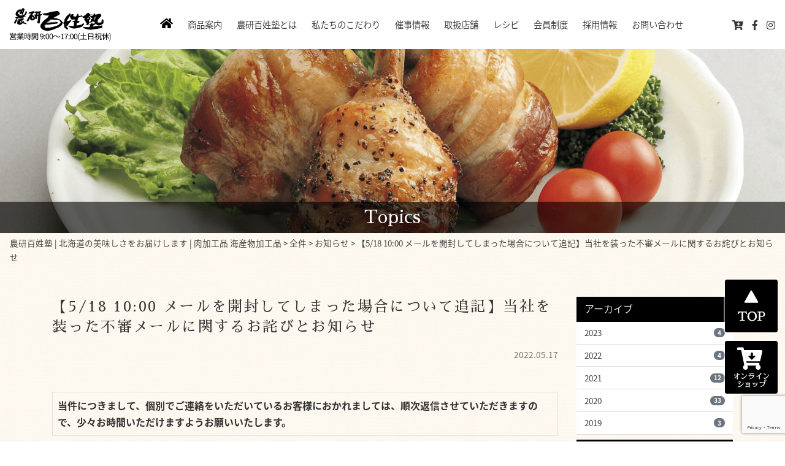

--- FILE ---
content_type: text/html; charset=UTF-8
request_url: https://ganko-web.jp/archives/1528.html
body_size: 41079
content:

<!DOCTYPE html>
<html lang="ja">
<head>
<!-- Global site tag (gtag.js) - Google Analytics -->
<script async src="https://www.googletagmanager.com/gtag/js?id=UA-150807224-1"></script>
<script>
  window.dataLayer = window.dataLayer || [];
  function gtag(){dataLayer.push(arguments);}
  gtag('js', new Date());

  gtag('config', 'UA-150807224-1');
</script>

<meta http-equiv="Content-Type" content="text/html; charset=UTF-8" />
<title>【5/18 10:00 メールを開封してしまった場合について追記】当社を装った不審メールに関するお詫びとお知らせ | 農研百姓塾 | 北海道の美味しさをお届けします | 肉加工品 海産物加工品農研百姓塾 | 北海道の美味しさをお届けします | 肉加工品 海産物加工品</title>

<meta http-equiv="X-UA-Compatible" content="IE=edge">
<meta name="viewport" content="width=device-width, initial-scale=1, shrink-to-fit=no">
<meta name="format-detection" content="telephone=no">

<title>【5/18 10:00 メールを開封してしまった場合について追記】当社を装った不審メールに関するお詫びとお知らせ | 農研百姓塾 | 北海道の美味しさをお届けします | 肉加工品 海産物加工品</title>
	<style>img:is([sizes="auto" i], [sizes^="auto," i]) { contain-intrinsic-size: 3000px 1500px }</style>
	
		<!-- All in One SEO 4.9.3 - aioseo.com -->
	<meta name="robots" content="max-image-preview:large" />
	<meta name="author" content="wpmaster"/>
	<link rel="canonical" href="https://ganko-web.jp/archives/1528.html" />
	<meta name="generator" content="All in One SEO (AIOSEO) 4.9.3" />
		<meta property="og:locale" content="ja_JP" />
		<meta property="og:site_name" content="農研百姓塾 | 北海道の美味しさをお届けします | 肉加工品 海産物加工品 |" />
		<meta property="og:type" content="article" />
		<meta property="og:title" content="【5/18 10:00 メールを開封してしまった場合について追記】当社を装った不審メールに関するお詫びとお知らせ | 農研百姓塾 | 北海道の美味しさをお届けします | 肉加工品 海産物加工品" />
		<meta property="og:url" content="https://ganko-web.jp/archives/1528.html" />
		<meta property="article:published_time" content="2022-05-17T07:57:17+00:00" />
		<meta property="article:modified_time" content="2022-08-01T02:43:33+00:00" />
		<meta name="twitter:card" content="summary" />
		<meta name="twitter:title" content="【5/18 10:00 メールを開封してしまった場合について追記】当社を装った不審メールに関するお詫びとお知らせ | 農研百姓塾 | 北海道の美味しさをお届けします | 肉加工品 海産物加工品" />
		<script type="application/ld+json" class="aioseo-schema">
			{"@context":"https:\/\/schema.org","@graph":[{"@type":"Article","@id":"https:\/\/ganko-web.jp\/archives\/1528.html#article","name":"\u30105\/18 10:00 \u30e1\u30fc\u30eb\u3092\u958b\u5c01\u3057\u3066\u3057\u307e\u3063\u305f\u5834\u5408\u306b\u3064\u3044\u3066\u8ffd\u8a18\u3011\u5f53\u793e\u3092\u88c5\u3063\u305f\u4e0d\u5be9\u30e1\u30fc\u30eb\u306b\u95a2\u3059\u308b\u304a\u8a6b\u3073\u3068\u304a\u77e5\u3089\u305b | \u8fb2\u7814\u767e\u59d3\u587e | \u5317\u6d77\u9053\u306e\u7f8e\u5473\u3057\u3055\u3092\u304a\u5c4a\u3051\u3057\u307e\u3059 | \u8089\u52a0\u5de5\u54c1 \u6d77\u7523\u7269\u52a0\u5de5\u54c1","headline":"\u30105\/18 10:00 \u30e1\u30fc\u30eb\u3092\u958b\u5c01\u3057\u3066\u3057\u307e\u3063\u305f\u5834\u5408\u306b\u3064\u3044\u3066\u8ffd\u8a18\u3011\u5f53\u793e\u3092\u88c5\u3063\u305f\u4e0d\u5be9\u30e1\u30fc\u30eb\u306b\u95a2\u3059\u308b\u304a\u8a6b\u3073\u3068\u304a\u77e5\u3089\u305b","author":{"@id":"https:\/\/ganko-web.jp\/archives\/author\/wpmaster#author"},"publisher":{"@id":"https:\/\/ganko-web.jp\/#organization"},"datePublished":"2022-05-17T16:57:17+09:00","dateModified":"2022-08-01T11:43:33+09:00","inLanguage":"ja","mainEntityOfPage":{"@id":"https:\/\/ganko-web.jp\/archives\/1528.html#webpage"},"isPartOf":{"@id":"https:\/\/ganko-web.jp\/archives\/1528.html#webpage"},"articleSection":"\u304a\u77e5\u3089\u305b"},{"@type":"BreadcrumbList","@id":"https:\/\/ganko-web.jp\/archives\/1528.html#breadcrumblist","itemListElement":[{"@type":"ListItem","@id":"https:\/\/ganko-web.jp#listItem","position":1,"name":"\u30db\u30fc\u30e0","item":"https:\/\/ganko-web.jp","nextItem":{"@type":"ListItem","@id":"https:\/\/ganko-web.jp\/c\/all#listItem","name":"\u5168\u4ef6"}},{"@type":"ListItem","@id":"https:\/\/ganko-web.jp\/c\/all#listItem","position":2,"name":"\u5168\u4ef6","item":"https:\/\/ganko-web.jp\/c\/all","nextItem":{"@type":"ListItem","@id":"https:\/\/ganko-web.jp\/c\/all\/info#listItem","name":"\u304a\u77e5\u3089\u305b"},"previousItem":{"@type":"ListItem","@id":"https:\/\/ganko-web.jp#listItem","name":"\u30db\u30fc\u30e0"}},{"@type":"ListItem","@id":"https:\/\/ganko-web.jp\/c\/all\/info#listItem","position":3,"name":"\u304a\u77e5\u3089\u305b","item":"https:\/\/ganko-web.jp\/c\/all\/info","nextItem":{"@type":"ListItem","@id":"https:\/\/ganko-web.jp\/archives\/1528.html#listItem","name":"\u30105\/18 10:00 \u30e1\u30fc\u30eb\u3092\u958b\u5c01\u3057\u3066\u3057\u307e\u3063\u305f\u5834\u5408\u306b\u3064\u3044\u3066\u8ffd\u8a18\u3011\u5f53\u793e\u3092\u88c5\u3063\u305f\u4e0d\u5be9\u30e1\u30fc\u30eb\u306b\u95a2\u3059\u308b\u304a\u8a6b\u3073\u3068\u304a\u77e5\u3089\u305b"},"previousItem":{"@type":"ListItem","@id":"https:\/\/ganko-web.jp\/c\/all#listItem","name":"\u5168\u4ef6"}},{"@type":"ListItem","@id":"https:\/\/ganko-web.jp\/archives\/1528.html#listItem","position":4,"name":"\u30105\/18 10:00 \u30e1\u30fc\u30eb\u3092\u958b\u5c01\u3057\u3066\u3057\u307e\u3063\u305f\u5834\u5408\u306b\u3064\u3044\u3066\u8ffd\u8a18\u3011\u5f53\u793e\u3092\u88c5\u3063\u305f\u4e0d\u5be9\u30e1\u30fc\u30eb\u306b\u95a2\u3059\u308b\u304a\u8a6b\u3073\u3068\u304a\u77e5\u3089\u305b","previousItem":{"@type":"ListItem","@id":"https:\/\/ganko-web.jp\/c\/all\/info#listItem","name":"\u304a\u77e5\u3089\u305b"}}]},{"@type":"Organization","@id":"https:\/\/ganko-web.jp\/#organization","name":"\u8fb2\u7814\u767e\u59d3\u587e | \u5317\u6d77\u9053\u306e\u7f8e\u5473\u3057\u3055\u3092\u304a\u5c4a\u3051\u3057\u307e\u3059 | \u8089\u52a0\u5de5\u54c1 \u6d77\u7523\u7269\u52a0\u5de5\u54c1","url":"https:\/\/ganko-web.jp\/"},{"@type":"Person","@id":"https:\/\/ganko-web.jp\/archives\/author\/wpmaster#author","url":"https:\/\/ganko-web.jp\/archives\/author\/wpmaster","name":"wpmaster","image":{"@type":"ImageObject","@id":"https:\/\/ganko-web.jp\/archives\/1528.html#authorImage","url":"https:\/\/secure.gravatar.com\/avatar\/23bd8b7ab96f04506bf6c6cee9194c45fe00f0d91775f1f59c8919638fc8e2b4?s=96&d=mm&r=g","width":96,"height":96,"caption":"wpmaster"}},{"@type":"WebPage","@id":"https:\/\/ganko-web.jp\/archives\/1528.html#webpage","url":"https:\/\/ganko-web.jp\/archives\/1528.html","name":"\u30105\/18 10:00 \u30e1\u30fc\u30eb\u3092\u958b\u5c01\u3057\u3066\u3057\u307e\u3063\u305f\u5834\u5408\u306b\u3064\u3044\u3066\u8ffd\u8a18\u3011\u5f53\u793e\u3092\u88c5\u3063\u305f\u4e0d\u5be9\u30e1\u30fc\u30eb\u306b\u95a2\u3059\u308b\u304a\u8a6b\u3073\u3068\u304a\u77e5\u3089\u305b | \u8fb2\u7814\u767e\u59d3\u587e | \u5317\u6d77\u9053\u306e\u7f8e\u5473\u3057\u3055\u3092\u304a\u5c4a\u3051\u3057\u307e\u3059 | \u8089\u52a0\u5de5\u54c1 \u6d77\u7523\u7269\u52a0\u5de5\u54c1","inLanguage":"ja","isPartOf":{"@id":"https:\/\/ganko-web.jp\/#website"},"breadcrumb":{"@id":"https:\/\/ganko-web.jp\/archives\/1528.html#breadcrumblist"},"author":{"@id":"https:\/\/ganko-web.jp\/archives\/author\/wpmaster#author"},"creator":{"@id":"https:\/\/ganko-web.jp\/archives\/author\/wpmaster#author"},"datePublished":"2022-05-17T16:57:17+09:00","dateModified":"2022-08-01T11:43:33+09:00"},{"@type":"WebSite","@id":"https:\/\/ganko-web.jp\/#website","url":"https:\/\/ganko-web.jp\/","name":"\u8fb2\u7814\u767e\u59d3\u587e | \u5317\u6d77\u9053\u306e\u7f8e\u5473\u3057\u3055\u3092\u304a\u5c4a\u3051\u3057\u307e\u3059 | \u8089\u52a0\u5de5\u54c1 \u6d77\u7523\u7269\u52a0\u5de5\u54c1","inLanguage":"ja","publisher":{"@id":"https:\/\/ganko-web.jp\/#organization"}}]}
		</script>
		<!-- All in One SEO -->

<link rel='stylesheet' id='sbi_styles-css' href='https://ganko-web.jp/wp-content/plugins/instagram-feed-pro/css/sbi-styles.min.css?ver=5.7' type='text/css' media='all' />
<link rel='stylesheet' id='wp-block-library-css' href='https://ganko-web.jp/wp-includes/css/dist/block-library/style.min.css?ver=6.8.3' type='text/css' media='all' />
<style id='classic-theme-styles-inline-css' type='text/css'>
/*! This file is auto-generated */
.wp-block-button__link{color:#fff;background-color:#32373c;border-radius:9999px;box-shadow:none;text-decoration:none;padding:calc(.667em + 2px) calc(1.333em + 2px);font-size:1.125em}.wp-block-file__button{background:#32373c;color:#fff;text-decoration:none}
</style>
<link rel='stylesheet' id='aioseo/css/src/vue/standalone/blocks/table-of-contents/global.scss-css' href='https://ganko-web.jp/wp-content/plugins/all-in-one-seo-pack/dist/Lite/assets/css/table-of-contents/global.e90f6d47.css?ver=4.9.3' type='text/css' media='all' />
<style id='global-styles-inline-css' type='text/css'>
:root{--wp--preset--aspect-ratio--square: 1;--wp--preset--aspect-ratio--4-3: 4/3;--wp--preset--aspect-ratio--3-4: 3/4;--wp--preset--aspect-ratio--3-2: 3/2;--wp--preset--aspect-ratio--2-3: 2/3;--wp--preset--aspect-ratio--16-9: 16/9;--wp--preset--aspect-ratio--9-16: 9/16;--wp--preset--color--black: #000000;--wp--preset--color--cyan-bluish-gray: #abb8c3;--wp--preset--color--white: #ffffff;--wp--preset--color--pale-pink: #f78da7;--wp--preset--color--vivid-red: #cf2e2e;--wp--preset--color--luminous-vivid-orange: #ff6900;--wp--preset--color--luminous-vivid-amber: #fcb900;--wp--preset--color--light-green-cyan: #7bdcb5;--wp--preset--color--vivid-green-cyan: #00d084;--wp--preset--color--pale-cyan-blue: #8ed1fc;--wp--preset--color--vivid-cyan-blue: #0693e3;--wp--preset--color--vivid-purple: #9b51e0;--wp--preset--gradient--vivid-cyan-blue-to-vivid-purple: linear-gradient(135deg,rgba(6,147,227,1) 0%,rgb(155,81,224) 100%);--wp--preset--gradient--light-green-cyan-to-vivid-green-cyan: linear-gradient(135deg,rgb(122,220,180) 0%,rgb(0,208,130) 100%);--wp--preset--gradient--luminous-vivid-amber-to-luminous-vivid-orange: linear-gradient(135deg,rgba(252,185,0,1) 0%,rgba(255,105,0,1) 100%);--wp--preset--gradient--luminous-vivid-orange-to-vivid-red: linear-gradient(135deg,rgba(255,105,0,1) 0%,rgb(207,46,46) 100%);--wp--preset--gradient--very-light-gray-to-cyan-bluish-gray: linear-gradient(135deg,rgb(238,238,238) 0%,rgb(169,184,195) 100%);--wp--preset--gradient--cool-to-warm-spectrum: linear-gradient(135deg,rgb(74,234,220) 0%,rgb(151,120,209) 20%,rgb(207,42,186) 40%,rgb(238,44,130) 60%,rgb(251,105,98) 80%,rgb(254,248,76) 100%);--wp--preset--gradient--blush-light-purple: linear-gradient(135deg,rgb(255,206,236) 0%,rgb(152,150,240) 100%);--wp--preset--gradient--blush-bordeaux: linear-gradient(135deg,rgb(254,205,165) 0%,rgb(254,45,45) 50%,rgb(107,0,62) 100%);--wp--preset--gradient--luminous-dusk: linear-gradient(135deg,rgb(255,203,112) 0%,rgb(199,81,192) 50%,rgb(65,88,208) 100%);--wp--preset--gradient--pale-ocean: linear-gradient(135deg,rgb(255,245,203) 0%,rgb(182,227,212) 50%,rgb(51,167,181) 100%);--wp--preset--gradient--electric-grass: linear-gradient(135deg,rgb(202,248,128) 0%,rgb(113,206,126) 100%);--wp--preset--gradient--midnight: linear-gradient(135deg,rgb(2,3,129) 0%,rgb(40,116,252) 100%);--wp--preset--font-size--small: 13px;--wp--preset--font-size--medium: 20px;--wp--preset--font-size--large: 36px;--wp--preset--font-size--x-large: 42px;--wp--preset--spacing--20: 0.44rem;--wp--preset--spacing--30: 0.67rem;--wp--preset--spacing--40: 1rem;--wp--preset--spacing--50: 1.5rem;--wp--preset--spacing--60: 2.25rem;--wp--preset--spacing--70: 3.38rem;--wp--preset--spacing--80: 5.06rem;--wp--preset--shadow--natural: 6px 6px 9px rgba(0, 0, 0, 0.2);--wp--preset--shadow--deep: 12px 12px 50px rgba(0, 0, 0, 0.4);--wp--preset--shadow--sharp: 6px 6px 0px rgba(0, 0, 0, 0.2);--wp--preset--shadow--outlined: 6px 6px 0px -3px rgba(255, 255, 255, 1), 6px 6px rgba(0, 0, 0, 1);--wp--preset--shadow--crisp: 6px 6px 0px rgba(0, 0, 0, 1);}:where(.is-layout-flex){gap: 0.5em;}:where(.is-layout-grid){gap: 0.5em;}body .is-layout-flex{display: flex;}.is-layout-flex{flex-wrap: wrap;align-items: center;}.is-layout-flex > :is(*, div){margin: 0;}body .is-layout-grid{display: grid;}.is-layout-grid > :is(*, div){margin: 0;}:where(.wp-block-columns.is-layout-flex){gap: 2em;}:where(.wp-block-columns.is-layout-grid){gap: 2em;}:where(.wp-block-post-template.is-layout-flex){gap: 1.25em;}:where(.wp-block-post-template.is-layout-grid){gap: 1.25em;}.has-black-color{color: var(--wp--preset--color--black) !important;}.has-cyan-bluish-gray-color{color: var(--wp--preset--color--cyan-bluish-gray) !important;}.has-white-color{color: var(--wp--preset--color--white) !important;}.has-pale-pink-color{color: var(--wp--preset--color--pale-pink) !important;}.has-vivid-red-color{color: var(--wp--preset--color--vivid-red) !important;}.has-luminous-vivid-orange-color{color: var(--wp--preset--color--luminous-vivid-orange) !important;}.has-luminous-vivid-amber-color{color: var(--wp--preset--color--luminous-vivid-amber) !important;}.has-light-green-cyan-color{color: var(--wp--preset--color--light-green-cyan) !important;}.has-vivid-green-cyan-color{color: var(--wp--preset--color--vivid-green-cyan) !important;}.has-pale-cyan-blue-color{color: var(--wp--preset--color--pale-cyan-blue) !important;}.has-vivid-cyan-blue-color{color: var(--wp--preset--color--vivid-cyan-blue) !important;}.has-vivid-purple-color{color: var(--wp--preset--color--vivid-purple) !important;}.has-black-background-color{background-color: var(--wp--preset--color--black) !important;}.has-cyan-bluish-gray-background-color{background-color: var(--wp--preset--color--cyan-bluish-gray) !important;}.has-white-background-color{background-color: var(--wp--preset--color--white) !important;}.has-pale-pink-background-color{background-color: var(--wp--preset--color--pale-pink) !important;}.has-vivid-red-background-color{background-color: var(--wp--preset--color--vivid-red) !important;}.has-luminous-vivid-orange-background-color{background-color: var(--wp--preset--color--luminous-vivid-orange) !important;}.has-luminous-vivid-amber-background-color{background-color: var(--wp--preset--color--luminous-vivid-amber) !important;}.has-light-green-cyan-background-color{background-color: var(--wp--preset--color--light-green-cyan) !important;}.has-vivid-green-cyan-background-color{background-color: var(--wp--preset--color--vivid-green-cyan) !important;}.has-pale-cyan-blue-background-color{background-color: var(--wp--preset--color--pale-cyan-blue) !important;}.has-vivid-cyan-blue-background-color{background-color: var(--wp--preset--color--vivid-cyan-blue) !important;}.has-vivid-purple-background-color{background-color: var(--wp--preset--color--vivid-purple) !important;}.has-black-border-color{border-color: var(--wp--preset--color--black) !important;}.has-cyan-bluish-gray-border-color{border-color: var(--wp--preset--color--cyan-bluish-gray) !important;}.has-white-border-color{border-color: var(--wp--preset--color--white) !important;}.has-pale-pink-border-color{border-color: var(--wp--preset--color--pale-pink) !important;}.has-vivid-red-border-color{border-color: var(--wp--preset--color--vivid-red) !important;}.has-luminous-vivid-orange-border-color{border-color: var(--wp--preset--color--luminous-vivid-orange) !important;}.has-luminous-vivid-amber-border-color{border-color: var(--wp--preset--color--luminous-vivid-amber) !important;}.has-light-green-cyan-border-color{border-color: var(--wp--preset--color--light-green-cyan) !important;}.has-vivid-green-cyan-border-color{border-color: var(--wp--preset--color--vivid-green-cyan) !important;}.has-pale-cyan-blue-border-color{border-color: var(--wp--preset--color--pale-cyan-blue) !important;}.has-vivid-cyan-blue-border-color{border-color: var(--wp--preset--color--vivid-cyan-blue) !important;}.has-vivid-purple-border-color{border-color: var(--wp--preset--color--vivid-purple) !important;}.has-vivid-cyan-blue-to-vivid-purple-gradient-background{background: var(--wp--preset--gradient--vivid-cyan-blue-to-vivid-purple) !important;}.has-light-green-cyan-to-vivid-green-cyan-gradient-background{background: var(--wp--preset--gradient--light-green-cyan-to-vivid-green-cyan) !important;}.has-luminous-vivid-amber-to-luminous-vivid-orange-gradient-background{background: var(--wp--preset--gradient--luminous-vivid-amber-to-luminous-vivid-orange) !important;}.has-luminous-vivid-orange-to-vivid-red-gradient-background{background: var(--wp--preset--gradient--luminous-vivid-orange-to-vivid-red) !important;}.has-very-light-gray-to-cyan-bluish-gray-gradient-background{background: var(--wp--preset--gradient--very-light-gray-to-cyan-bluish-gray) !important;}.has-cool-to-warm-spectrum-gradient-background{background: var(--wp--preset--gradient--cool-to-warm-spectrum) !important;}.has-blush-light-purple-gradient-background{background: var(--wp--preset--gradient--blush-light-purple) !important;}.has-blush-bordeaux-gradient-background{background: var(--wp--preset--gradient--blush-bordeaux) !important;}.has-luminous-dusk-gradient-background{background: var(--wp--preset--gradient--luminous-dusk) !important;}.has-pale-ocean-gradient-background{background: var(--wp--preset--gradient--pale-ocean) !important;}.has-electric-grass-gradient-background{background: var(--wp--preset--gradient--electric-grass) !important;}.has-midnight-gradient-background{background: var(--wp--preset--gradient--midnight) !important;}.has-small-font-size{font-size: var(--wp--preset--font-size--small) !important;}.has-medium-font-size{font-size: var(--wp--preset--font-size--medium) !important;}.has-large-font-size{font-size: var(--wp--preset--font-size--large) !important;}.has-x-large-font-size{font-size: var(--wp--preset--font-size--x-large) !important;}
:where(.wp-block-post-template.is-layout-flex){gap: 1.25em;}:where(.wp-block-post-template.is-layout-grid){gap: 1.25em;}
:where(.wp-block-columns.is-layout-flex){gap: 2em;}:where(.wp-block-columns.is-layout-grid){gap: 2em;}
:root :where(.wp-block-pullquote){font-size: 1.5em;line-height: 1.6;}
</style>
<link rel='stylesheet' id='foobox-free-min-css' href='https://ganko-web.jp/wp-content/plugins/foobox-image-lightbox/free/css/foobox.free.min.css?ver=2.7.35' type='text/css' media='all' />
<script type="text/javascript" src="https://ganko-web.jp/wp-includes/js/jquery/jquery.min.js?ver=3.7.1" id="jquery-core-js"></script>
<script type="text/javascript" src="https://ganko-web.jp/wp-includes/js/jquery/jquery-migrate.min.js?ver=3.4.1" id="jquery-migrate-js"></script>
<script type="text/javascript" id="foobox-free-min-js-before">
/* <![CDATA[ */
/* Run FooBox FREE (v2.7.35) */
var FOOBOX = window.FOOBOX = {
	ready: true,
	disableOthers: false,
	o: {wordpress: { enabled: true }, countMessage:'image %index of %total', captions: { dataTitle: ["captionTitle","title"], dataDesc: ["captionDesc","description"] }, rel: '', excludes:'.fbx-link,.nofoobox,.nolightbox,a[href*="pinterest.com/pin/create/button/"]', affiliate : { enabled: false }},
	selectors: [
		".foogallery-container.foogallery-lightbox-foobox", ".foogallery-container.foogallery-lightbox-foobox-free", ".gallery", ".wp-block-gallery", ".wp-caption", ".wp-block-image", "a:has(img[class*=wp-image-])", ".foobox"
	],
	pre: function( $ ){
		// Custom JavaScript (Pre)
		
	},
	post: function( $ ){
		// Custom JavaScript (Post)
		
		// Custom Captions Code
		
	},
	custom: function( $ ){
		// Custom Extra JS
		
	}
};
/* ]]> */
</script>
<script type="text/javascript" src="https://ganko-web.jp/wp-content/plugins/foobox-image-lightbox/free/js/foobox.free.min.js?ver=2.7.35" id="foobox-free-min-js"></script>
<script src="https://ajax.googleapis.com/ajax/libs/jquery/3.3.1/jquery.min.js"></script>
<script type="text/javascript" src="/wp-content/themes/aplan/js/bs/bootstrap.min.js"></script>
<link rel="stylesheet" href="/wp-content/themes/aplan/css/bs/bootstrap.min.css" type="text/css" media="all" />
<script type="text/javascript" src="/wp-content/themes/aplan/js/common.js"></script>
<link href="/wp-content/themes/aplan/fontawesome/css/font-awesome.min.css" rel="stylesheet">
<link rel="stylesheet" href="https://use.fontawesome.com/releases/v5.1.0/css/all.css" integrity="sha384-lKuwvrZot6UHsBSfcMvOkWwlCMgc0TaWr+30HWe3a4ltaBwTZhyTEggF5tJv8tbt" crossorigin="anonymous">
<link rel="stylesheet" href="/wp-content/themes/aplan/style.css" type="text/css" media="all" />
    <!--[if lt IE 9]>
      <script src="https://oss.maxcdn.com/libs/html5shiv/3.7.3/html5shiv.js"></script>
      <script src="https://oss.maxcdn.com/libs/respond.js/1.4.2/respond.min.js"></script>
    <![endif]-->
<!-- slick -->
<link rel="stylesheet" href="/wp-content/themes/aplan/slick/slick.css" type="text/css" media="all" />
<link rel="stylesheet" href="/wp-content/themes/aplan/slick/slick-theme.css" type="text/css" media="all" />
<script type="text/javascript" src="/wp-content/themes/aplan/slick/slick.min.js"></script>
<script type="text/javascript" src="/wp-content/themes/aplan/js/jquery.colorbox-min.js"></script>
<link rel="stylesheet" href="/wp-content/themes/aplan/css/colorbox.css" type="text/css" media="all" />

</head>

<body>


<header id="head" class="w-100 m-0 p-0">
  <nav class="container-fluid navbar navbar-expand-lg">
    <h1 class="m-0 navbar-brand">
      <a href="/" title="https://ganko-web.jp">
          <img src="/wp-content/themes/aplan/img/logo_sp.svg" class="img-fluid" alt="農研百姓塾 | 北海道の美味しさをお届けします | 肉加工品 海産物加工品" />
      </a>
    </h1>
    <ul class="d-none d-lg-inline-flex w-100 nav navbar-nav align-self-center justify-content-center">
      <li class="nav-item"><a href="/">
      <svg xmlns="http://www.w3.org/2000/svg" width="21.079" height="16.383" viewBox="0 0 21.079 16.383"><path d="M17.917,42.61v5.245a.876.876,0,0,1-.878.878H12.793a.44.44,0,0,1-.439-.439V44.2a.44.44,0,0,0-.439-.439H9.28a.44.44,0,0,0-.439.439v4.1a.44.44,0,0,1-.439.439H4.156a.876.876,0,0,1-.878-.878V42.61a.439.439,0,0,1,.161-.34L10.319,36.6a.446.446,0,0,1,.56,0L17.76,42.27a.448.448,0,0,1,.157.34Zm3.06-2.229-3.06-2.522V32.791a.44.44,0,0,0-.439-.439h-2.05a.44.44,0,0,0-.439.439v2.657l-3.276-2.7a1.755,1.755,0,0,0-2.233,0L.218,40.382A.44.44,0,0,0,.16,41l.933,1.135a.44.44,0,0,0,.619.059L10.319,35.1a.446.446,0,0,1,.56,0l8.608,7.089a.44.44,0,0,0,.619-.059L21.039,41A.44.44,0,0,0,20.977,40.382Z" transform="translate(-0.059 -32.35)"/></svg>
      </a></li>
      <li class="nav-item"><a href="/item.html">商品案内</a></li>
      <li class="nav-item"><a href="/about.html">農研百姓塾とは</a></li>
      <li class="nav-item"><a href="/ingredient.html">私たちのこだわり</a></li>
      <li class="nav-item"><a href="/event.html">催事情報</a></li>
      <li class="nav-item"><a href="/shop.html">取扱店舗</a></li>
      <li class="nav-item"><a href="/recipe.html">レシピ</a></li>
      <li class="nav-item"><a href="/member.html">会員制度</a></li>
      <li class="nav-item"><a href="/recruit.html">採用情報</a></li>
      <li class="nav-item"><a href="/contact.html">お問い合わせ</a></li>
    </ul>
    <div class="d-none d-xl-flex justify-content-between icon">
      <a href="https://ganko-web.ocnk.net/" target="_blank"><i class="fas fa-cart-plus"></i></a>
      <a href="https://www.facebook.com/gankojiji/" target="_blank"><i class="fab fa-facebook-f"></i></a>
      <a href="https://www.instagram.com/ganko_web.jp/" target="_blank"><i class="fab fa-instagram"></i></a>
    </div>

    <div class="navToggle d-lg-none ml-2">
      <span></span>
       <span></span>
      <span></span>
    </div>
  </nav>
  <nav class="globalMenuSp">
	<div class="gm_wrap">
		<ul class="mb-4">
			<li><a href="/">HOME</a></li>
			<li><a href="/item.html">商品案内</a></li>
			<li><a href="/about.html">農研百姓塾とは</a></li>
			<li><a href="/about/staff.html">スタッフ紹介</a></li>
			<li><a href="/ingredient.html">私たちのこだわり</a></li>
			<li><a href="/event.html">催事情報</a></li>
			<li><a href="/shop.html">取扱店舗</a></li>
			<li><a href="/recipe.html">レシピ</a></li>
			<li><a href="/member.html">会員制度</a></li>
			<li><a href="/company.html">会社案内</a></li>
			<li><a href="/forbusiness.html">企業の方へ</a></li>
			<li><a href="/recruit.html">採用情報</a></li>
			<li><a href="/contact.html">お問い合わせ</a></li>
			<li><a href="/policy.html">サイトポリシー</a></li>
		</ul>
		<div class="d-flex">
			<a href="https://ganko-web.ocnk.net/" target="_blank" class="mr-3"><i class="fas fa-cart-plus fa-2x"></i></a>
			<a href="https://www.facebook.com/gankojiji/" target="_blank" class="mx-3"><i class="fab fa-facebook-f fa-2x"></i></a>
			<a href="https://www.instagram.com/" target="_blank" class="ml-3"><i class="fab fa-instagram fa-2x"></i></a>
		</div>
	</div>
</nav>
</header>

<section id="page">
	<div id="title">
		<img src="/wp-content/themes/aplan/img/title.png" alt="農研百姓塾 | 北海道の美味しさをお届けします | 肉加工品 海産物加工品" class="img-fluid mx-auto d-none d-md-block">
		<img src="/wp-content/themes/aplan/img/title_sp.png" alt="農研百姓塾 | 北海道の美味しさをお届けします | 肉加工品 海産物加工品" class="img-fluid mx-auto d-block d-md-none">
		<div>
			<h2>Topics</h2>
		</div>
	</div>
	<div class="pan d-none d-md-block mb-0 breadcrumb" typeof="BreadcrumbList"><span property="itemListElement" typeof="ListItem"><a property="item" typeof="WebPage" title="Go to 農研百姓塾 | 北海道の美味しさをお届けします | 肉加工品 海産物加工品." href="https://ganko-web.jp" class="home" ><span property="name">農研百姓塾 | 北海道の美味しさをお届けします | 肉加工品 海産物加工品</span></a><meta property="position" content="1"></span> &gt; <span property="itemListElement" typeof="ListItem"><a property="item" typeof="WebPage" title="Go to the 全件 category archives." href="https://ganko-web.jp/c/all" class="taxonomy category" ><span property="name">全件</span></a><meta property="position" content="2"></span> &gt; <span property="itemListElement" typeof="ListItem"><a property="item" typeof="WebPage" title="Go to the お知らせ category archives." href="https://ganko-web.jp/c/all/info" class="taxonomy category" ><span property="name">お知らせ</span></a><meta property="position" content="3"></span> &gt; <span class="post post-post current-item">【5/18 10:00 メールを開封してしまった場合について追記】当社を装った不審メールに関するお詫びとお知らせ</span></div>


	<main role="main" class="single">
		<div class="container py-5">
			<div class="row">
				<div class="col-12 col-lg-9">
					<article>
						<h3 class="mt-0">【5/18 10:00 メールを開封してしまった場合について追記】当社を装った不審メールに関するお詫びとお知らせ</h3>
						<p class="text-right"><small>2022.05.17</small></p>
																			<div class="textaria my-5">
								<div class="border p-2 mb-5"><strong>当件につきまして、個別でご連絡をいただいているお客様におかれましては、順次返信させていただきますので、少々お時間いただけますようお願いいたします。</strong></div>
<p>この度、当社の社員のパソコンが「Emotet（エモテット）」と呼ばれるマルウェアに感染し、当社のメールアカウントが攻撃者に悪用され（乗っ取られ）、当社メールサーバーから当社社員を装った不審メールを送信している事実およびメールアドレス等を窃取されたことにより当社社員を装った第三者からの不審なメールが複数の方へ発信されている事実を確認いたしました。</p>
<p>現在全国的に発生しているなりすまし被害を当社でも受けてしまい、当社での情報漏えいによるものではなく、また、当社が送信したものではございません。</p>
<p>現在、上記以外の事実関係について引き続き調査をしているとともに、判別されうる関係先にご連絡する等二次被害や拡散の防止に努めております。<br />
上記メールを受信しました皆様には多大なご迷惑とご心配をおかけしたことを心よりお詫び申し上げます。<br />
本件に経緯及び今後の対応につきまして、下記のとおりご報告いたします。</p>
<p>&nbsp;</p>
<p><strong>1.事実の概要</strong><br />
当社パソコンの１台が、「Emotet（エモテット）」と呼ばれるマルウェアウイルスへの感染を狙う攻撃メールを受信し、添付ファイルを開封したことによりウイルスに感染しました。<br />
これにより、過去に当社とメールをやり取りしたことのある関係者の皆様に対し、当社を装った「なりすましメール」等の不審メールが送信される事案が発生しております。</p>
<p>&nbsp;</p>
<p><strong>2.不審メールを受信された際のご対応</strong><br />
これら当社を装った「なりすましメール」は、当社とは一切関係がございません。<br />
今回当社のパソコンが感染した「Emotet（エモテット）」と呼ばれるマルウェアは、感染した攻撃メールの受信者が過去にメールのやり取りをしたことのある、相手の氏名、メールアドレス、メール内容等の一部が攻撃メールに流用され、「メールへの返信を装う」内容となっていることが特徴です。</p>
<p>不審メールの見分け方として、送信者の氏名表示とメールアドレスが異なっているといる点がございます。<br />
当社からのメールは「＊＊＊＊＊@ganko-web.jp」を利用しております。<br />
また、不審メールには、暗号化されたZIP形式のマルウェアファイルが添付されていました。<br />
当該不審メールに添付されたファイルを開くことにより、マルウェア感染や不正アクセスの恐れが生じます。<br />
つきましては、当社名のメールを受信された場合、送信者アドレスのご確認をお願い申し上げます。<br />
また、@マーク以下が「＊＊＊＊＊@ganko-web.jp」以外の場合は、添付ファイル開封、並びに本文中のURLをクリックせずに、メールごと削除くださいますようお願い申し上げます。</p>
<p>「Emotet（エモテット）」の詳細や具体的な手口・メール文面等については、情報処理推進機構(IPA)の下記サイトをご参照ください。<br />
○「Emotet」と呼ばれるウイルスへの感染を狙うメールについて<br />
<a href="https://www.ipa.go.jp/security/announce/20191202.html" target="_blank" rel="noopener noreferrer">https://www.ipa.go.jp/security/announce/20191202.html</a></p>
<p>&nbsp;<br />
<strong>追記【5/18 10:00　メールを開封してしまった場合について】</strong></p>
<p>■メールを受信したのがパソコンの場合</p>
<p>□添付ファイルを開いていない場合<br />
メールの開封のみであれば、感染の可能性は低いと思われます。<br />
可能であればウイルス駆除ソフトなどで端末をスキャンしていただくことを推奨いたします。<br />
また不審なメールは全て削除してください。</p>
<p>□添付ファイルを開いてしまった場合<br />
まずは端末が感染しているかどうかを確認してください。<br />
以下のURLを参考に、感染の確認からウイルスの駆除を行ってください。<br />
https://www.keishicho.metro.tokyo.lg.jp/kurashi/cyber/joho/emotet.html</p>
<p>&nbsp;</p>
<p>■メールを受信したのがスマートフォンの場合</p>
<p>□添付ファイルを開いていない場合<br />
メールの開封のみであれば、感染の可能性は低いと思われます。<br />
可能であればウイルス駆除ソフトなどで端末をスキャンしていただくことを推奨いたします。<br />
また不審なメールは全て削除してください。</p>
<p>□添付ファイルを開いてしまった場合<br />
◇お使いの端末がiphoneの場合<br />
iPhoneはAndroidやWindowsよりも感染のリスクは低いとのことです。<br />
OSを最新しておくことが感染を防ぐ対策になるとのことなのでご対応ください。</p>
<p>◇お使いの端末がAndroidの場合<br />
AndroidはOSから提供される最新のアップデートだけではセキュリティが弱いといわれています。<br />
Android向けのウイルス対策ソフトをご利用いただくことを推奨いたします。</p>
<p>&nbsp;</p>
<p><strong>3.現時点の状況</strong><br />
現時点では、不審メールに悪用された以外、本件を悪用した事例は報告されておりません。<br />
クレジットカード情報については当社では情報を保持しておらず、サービス提携先のヤマト運輸株式会社にて管理されており、今回の件での流出などの可能性はないことを確認しております。</p>
<p>&nbsp;</p>
<p><strong>4.今後の対応</strong><br />
当社といたしまして、上記事態を重く受け止め、今後のこのような事態が発生しないよう、再発防止に向けて、情報セキュリティ対策を強化してまいります。<br />
また、被害状況や感染経緯等について詳細な調査を実施し、必要な情報については適切に開示してまいります。</p>
<p>&nbsp;</p>
<p><strong>5.お問い合わせ先</strong><br />
本件に関するお問い合わせにつきましては、以下までお願いいたします。</p>
<p>お問い合わせ先<br />
電話番号：0144-61-6488（代表）<br />
メールアドレス：<a href="mailto:net@ganko-web.jp">net@ganko-web.jp</a></p>
							</div>
						
						
						
											<ul class="pagination d-flex flex-column flex-sm-row align-items-stretch align-items-sm-center justify-content-center mt-4">
						<li class="page-link next d-inline-block text-dark m-0 p-0"><a href="https://ganko-web.jp/archives/1550.html" rel="next">2022年お盆休みのお知らせ</a></li>						<li class="page-link d-inline-block text-dark m-0 p-0"><a href="/c/all">記事一覧へ</a></li>
						<li class="page-link old d-inline-block text-dark m-0 p-0"><a href="https://ganko-web.jp/archives/1495.html" rel="prev">＼(^o^)／あけましておめでとうございます！</a></li>						</ul>
										</article>

									</div>
				<div class="col-12 col-lg-3">
					<div class="sidebar">
	<ul class="list-group list-group-flush mb-2">
		<li class="list-group-item active">アーカイブ</li>
			<li class='list-group-item'><a class='d-flex justify-content-between align-items-center' href='https://ganko-web.jp/archives/date/2023'>2023<span class='badge badge-secondary badge-pill'>4</span></a></li>
	<li class='list-group-item'><a class='d-flex justify-content-between align-items-center' href='https://ganko-web.jp/archives/date/2022'>2022<span class='badge badge-secondary badge-pill'>4</span></a></li>
	<li class='list-group-item'><a class='d-flex justify-content-between align-items-center' href='https://ganko-web.jp/archives/date/2021'>2021<span class='badge badge-secondary badge-pill'>12</span></a></li>
	<li class='list-group-item'><a class='d-flex justify-content-between align-items-center' href='https://ganko-web.jp/archives/date/2020'>2020<span class='badge badge-secondary badge-pill'>33</span></a></li>
	<li class='list-group-item'><a class='d-flex justify-content-between align-items-center' href='https://ganko-web.jp/archives/date/2019'>2019<span class='badge badge-secondary badge-pill'>3</span></a></li>
	</ul>
	<ul class="list-group list-group-flush mb-2">
    <li class="list-group-item active">カテゴリー</li>
			<li class="list-group-item cat-item cat-item-1"><a class='d-flex justify-content-between align-items-center' href="https://ganko-web.jp/c/all">全件<span class='badge badge-secondary badge-pill'>56</span></a>
</li>
	<li class="list-group-item cat-item cat-item-27"><a class='d-flex justify-content-between align-items-center' href="https://ganko-web.jp/c/all/info">お知らせ<span class='badge badge-secondary badge-pill'>34</span></a>
</li>
	<li class="list-group-item cat-item cat-item-28"><a class='d-flex justify-content-between align-items-center' href="https://ganko-web.jp/c/all/blog">ブログ<span class='badge badge-secondary badge-pill'>24</span></a>
</li>
	</ul>
</div>

				</div>
			</div>
		</div>
	</main>
</section>



<footer class="clearfix">
	
	<div class="footerbg d-none d-lg-block">
		<img src="/wp-content/themes/aplan/img/footer_bg.jpg" class="img-fluid mx-auto" alt="農研百姓塾 | 北海道の美味しさをお届けします | 肉加工品 海産物加工品" />
		<div class="footerlogo">
			<img src="/wp-content/themes/aplan/img/logo_f.png" class="img-fluid d-block" alt="農研百姓塾 | 北海道の美味しさをお届けします | 肉加工品 海産物加工品" />
		</div>
	</div>
	<div class="container d-none d-lg-block">
			<div class="w-100 d-flex justify-content-center list-unstyled mx-auto">
				<ul class="list-unstyled">
					<li><a href="/">HOME</a></li>
					<li><a href="/item.html">商品案内</a></li>
					<li><a href="/about.html">農研百姓塾とは</a></li>
					<li><a href="/about/staff.html">スタッフ紹介</a></li>
				</ul>
				<ul class="list-unstyled">
					<li><a href="/ingredient.html">私たちのこだわり</a></li>
					<li><a href="/event.html">催事情報</a></li>
					<li><a href="/shop.html">取扱店舗</a></li>
					<li><a href="/recipe.html">レシピ</a></li>
				</ul>
				<ul class="list-unstyled">
					<li><a href="/member.html">会員制度</a></li>
					<li><a href="/company.html">会社案内</a></li>
					<li><a href="/forbusiness.html">企業の方へ</a></li>
					<li><a href="/recruit.html">採用情報</a></li>
				</ul>
				<ul class="list-unstyled">
					<li><a href="/contact.html">お問い合わせ</a></li>
					<li><a href="/policy.html">サイトポリシー</a></li>
					<li><a href="https://www.facebook.com/gankojiji/" target="_blank">Facebook</a></li>
					<li><a href="https://www.instagram.com/ganko_web.jp/" target="_blank">Instagram</a></li>
				</ul>
			</div>
	</div>
	<div class="dsc">&copy;2019 農研百姓塾</div>
</footer>

<p id="online_shop" class="d-none d-lg-block"><a href="https://www.ganko-shop.com/" class="small" target="_blank"><img src="/wp-content/themes/aplan/img/cart.png" class="img-fluid"alt="オンラインショップ" /></a></p>
<p id="page_top" class="d-none d-lg-block pagetop"><a href="#head" class="small"><img src="/wp-content/themes/aplan/img/top.png" class="img-fluid"alt="TOPへ戻る" /></a></p>

<div class="d-lg-none inquiry">
	<a href="https://www.ganko-shop.com/" target="_blank"><i class="fas fa-shopping-cart"></i>オンラインショップ</a>
	<a href="/contact.html"><i class="fas fa-envelope"></i>お問い合わせ</a>
	<a href="#head" class="pagetop"><i class="fas fa-arrow-up fa-2x"></i></a>
</div>


<script type="speculationrules">
{"prefetch":[{"source":"document","where":{"and":[{"href_matches":"\/*"},{"not":{"href_matches":["\/wp-*.php","\/wp-admin\/*","\/wp-content\/uploads\/*","\/wp-content\/*","\/wp-content\/plugins\/*","\/wp-content\/themes\/aplan\/*","\/*\\?(.+)"]}},{"not":{"selector_matches":"a[rel~=\"nofollow\"]"}},{"not":{"selector_matches":".no-prefetch, .no-prefetch a"}}]},"eagerness":"conservative"}]}
</script>
<!-- Custom Feeds for Instagram JS -->
<script type="text/javascript">
var sbiajaxurl = "https://ganko-web.jp/wp-admin/admin-ajax.php";

</script>
<script type="text/javascript" src="https://www.google.com/recaptcha/api.js?render=6LfBR9wUAAAAAAyEsvyjc0nOFXWQHgXiK0ek-0m_&amp;ver=3.0" id="google-recaptcha-js"></script>
<script type="text/javascript" src="https://ganko-web.jp/wp-includes/js/dist/vendor/wp-polyfill.min.js?ver=3.15.0" id="wp-polyfill-js"></script>
<script type="text/javascript" id="wpcf7-recaptcha-js-before">
/* <![CDATA[ */
var wpcf7_recaptcha = {
    "sitekey": "6LfBR9wUAAAAAAyEsvyjc0nOFXWQHgXiK0ek-0m_",
    "actions": {
        "homepage": "homepage",
        "contactform": "contactform"
    }
};
/* ]]> */
</script>
<script type="text/javascript" src="https://ganko-web.jp/wp-content/plugins/contact-form-7/modules/recaptcha/index.js?ver=6.1.4" id="wpcf7-recaptcha-js"></script>
</body>
</html>

--- FILE ---
content_type: text/html; charset=utf-8
request_url: https://www.google.com/recaptcha/api2/anchor?ar=1&k=6LfBR9wUAAAAAAyEsvyjc0nOFXWQHgXiK0ek-0m_&co=aHR0cHM6Ly9nYW5rby13ZWIuanA6NDQz&hl=en&v=PoyoqOPhxBO7pBk68S4YbpHZ&size=invisible&anchor-ms=20000&execute-ms=30000&cb=1001tla1ksfo
body_size: 48482
content:
<!DOCTYPE HTML><html dir="ltr" lang="en"><head><meta http-equiv="Content-Type" content="text/html; charset=UTF-8">
<meta http-equiv="X-UA-Compatible" content="IE=edge">
<title>reCAPTCHA</title>
<style type="text/css">
/* cyrillic-ext */
@font-face {
  font-family: 'Roboto';
  font-style: normal;
  font-weight: 400;
  font-stretch: 100%;
  src: url(//fonts.gstatic.com/s/roboto/v48/KFO7CnqEu92Fr1ME7kSn66aGLdTylUAMa3GUBHMdazTgWw.woff2) format('woff2');
  unicode-range: U+0460-052F, U+1C80-1C8A, U+20B4, U+2DE0-2DFF, U+A640-A69F, U+FE2E-FE2F;
}
/* cyrillic */
@font-face {
  font-family: 'Roboto';
  font-style: normal;
  font-weight: 400;
  font-stretch: 100%;
  src: url(//fonts.gstatic.com/s/roboto/v48/KFO7CnqEu92Fr1ME7kSn66aGLdTylUAMa3iUBHMdazTgWw.woff2) format('woff2');
  unicode-range: U+0301, U+0400-045F, U+0490-0491, U+04B0-04B1, U+2116;
}
/* greek-ext */
@font-face {
  font-family: 'Roboto';
  font-style: normal;
  font-weight: 400;
  font-stretch: 100%;
  src: url(//fonts.gstatic.com/s/roboto/v48/KFO7CnqEu92Fr1ME7kSn66aGLdTylUAMa3CUBHMdazTgWw.woff2) format('woff2');
  unicode-range: U+1F00-1FFF;
}
/* greek */
@font-face {
  font-family: 'Roboto';
  font-style: normal;
  font-weight: 400;
  font-stretch: 100%;
  src: url(//fonts.gstatic.com/s/roboto/v48/KFO7CnqEu92Fr1ME7kSn66aGLdTylUAMa3-UBHMdazTgWw.woff2) format('woff2');
  unicode-range: U+0370-0377, U+037A-037F, U+0384-038A, U+038C, U+038E-03A1, U+03A3-03FF;
}
/* math */
@font-face {
  font-family: 'Roboto';
  font-style: normal;
  font-weight: 400;
  font-stretch: 100%;
  src: url(//fonts.gstatic.com/s/roboto/v48/KFO7CnqEu92Fr1ME7kSn66aGLdTylUAMawCUBHMdazTgWw.woff2) format('woff2');
  unicode-range: U+0302-0303, U+0305, U+0307-0308, U+0310, U+0312, U+0315, U+031A, U+0326-0327, U+032C, U+032F-0330, U+0332-0333, U+0338, U+033A, U+0346, U+034D, U+0391-03A1, U+03A3-03A9, U+03B1-03C9, U+03D1, U+03D5-03D6, U+03F0-03F1, U+03F4-03F5, U+2016-2017, U+2034-2038, U+203C, U+2040, U+2043, U+2047, U+2050, U+2057, U+205F, U+2070-2071, U+2074-208E, U+2090-209C, U+20D0-20DC, U+20E1, U+20E5-20EF, U+2100-2112, U+2114-2115, U+2117-2121, U+2123-214F, U+2190, U+2192, U+2194-21AE, U+21B0-21E5, U+21F1-21F2, U+21F4-2211, U+2213-2214, U+2216-22FF, U+2308-230B, U+2310, U+2319, U+231C-2321, U+2336-237A, U+237C, U+2395, U+239B-23B7, U+23D0, U+23DC-23E1, U+2474-2475, U+25AF, U+25B3, U+25B7, U+25BD, U+25C1, U+25CA, U+25CC, U+25FB, U+266D-266F, U+27C0-27FF, U+2900-2AFF, U+2B0E-2B11, U+2B30-2B4C, U+2BFE, U+3030, U+FF5B, U+FF5D, U+1D400-1D7FF, U+1EE00-1EEFF;
}
/* symbols */
@font-face {
  font-family: 'Roboto';
  font-style: normal;
  font-weight: 400;
  font-stretch: 100%;
  src: url(//fonts.gstatic.com/s/roboto/v48/KFO7CnqEu92Fr1ME7kSn66aGLdTylUAMaxKUBHMdazTgWw.woff2) format('woff2');
  unicode-range: U+0001-000C, U+000E-001F, U+007F-009F, U+20DD-20E0, U+20E2-20E4, U+2150-218F, U+2190, U+2192, U+2194-2199, U+21AF, U+21E6-21F0, U+21F3, U+2218-2219, U+2299, U+22C4-22C6, U+2300-243F, U+2440-244A, U+2460-24FF, U+25A0-27BF, U+2800-28FF, U+2921-2922, U+2981, U+29BF, U+29EB, U+2B00-2BFF, U+4DC0-4DFF, U+FFF9-FFFB, U+10140-1018E, U+10190-1019C, U+101A0, U+101D0-101FD, U+102E0-102FB, U+10E60-10E7E, U+1D2C0-1D2D3, U+1D2E0-1D37F, U+1F000-1F0FF, U+1F100-1F1AD, U+1F1E6-1F1FF, U+1F30D-1F30F, U+1F315, U+1F31C, U+1F31E, U+1F320-1F32C, U+1F336, U+1F378, U+1F37D, U+1F382, U+1F393-1F39F, U+1F3A7-1F3A8, U+1F3AC-1F3AF, U+1F3C2, U+1F3C4-1F3C6, U+1F3CA-1F3CE, U+1F3D4-1F3E0, U+1F3ED, U+1F3F1-1F3F3, U+1F3F5-1F3F7, U+1F408, U+1F415, U+1F41F, U+1F426, U+1F43F, U+1F441-1F442, U+1F444, U+1F446-1F449, U+1F44C-1F44E, U+1F453, U+1F46A, U+1F47D, U+1F4A3, U+1F4B0, U+1F4B3, U+1F4B9, U+1F4BB, U+1F4BF, U+1F4C8-1F4CB, U+1F4D6, U+1F4DA, U+1F4DF, U+1F4E3-1F4E6, U+1F4EA-1F4ED, U+1F4F7, U+1F4F9-1F4FB, U+1F4FD-1F4FE, U+1F503, U+1F507-1F50B, U+1F50D, U+1F512-1F513, U+1F53E-1F54A, U+1F54F-1F5FA, U+1F610, U+1F650-1F67F, U+1F687, U+1F68D, U+1F691, U+1F694, U+1F698, U+1F6AD, U+1F6B2, U+1F6B9-1F6BA, U+1F6BC, U+1F6C6-1F6CF, U+1F6D3-1F6D7, U+1F6E0-1F6EA, U+1F6F0-1F6F3, U+1F6F7-1F6FC, U+1F700-1F7FF, U+1F800-1F80B, U+1F810-1F847, U+1F850-1F859, U+1F860-1F887, U+1F890-1F8AD, U+1F8B0-1F8BB, U+1F8C0-1F8C1, U+1F900-1F90B, U+1F93B, U+1F946, U+1F984, U+1F996, U+1F9E9, U+1FA00-1FA6F, U+1FA70-1FA7C, U+1FA80-1FA89, U+1FA8F-1FAC6, U+1FACE-1FADC, U+1FADF-1FAE9, U+1FAF0-1FAF8, U+1FB00-1FBFF;
}
/* vietnamese */
@font-face {
  font-family: 'Roboto';
  font-style: normal;
  font-weight: 400;
  font-stretch: 100%;
  src: url(//fonts.gstatic.com/s/roboto/v48/KFO7CnqEu92Fr1ME7kSn66aGLdTylUAMa3OUBHMdazTgWw.woff2) format('woff2');
  unicode-range: U+0102-0103, U+0110-0111, U+0128-0129, U+0168-0169, U+01A0-01A1, U+01AF-01B0, U+0300-0301, U+0303-0304, U+0308-0309, U+0323, U+0329, U+1EA0-1EF9, U+20AB;
}
/* latin-ext */
@font-face {
  font-family: 'Roboto';
  font-style: normal;
  font-weight: 400;
  font-stretch: 100%;
  src: url(//fonts.gstatic.com/s/roboto/v48/KFO7CnqEu92Fr1ME7kSn66aGLdTylUAMa3KUBHMdazTgWw.woff2) format('woff2');
  unicode-range: U+0100-02BA, U+02BD-02C5, U+02C7-02CC, U+02CE-02D7, U+02DD-02FF, U+0304, U+0308, U+0329, U+1D00-1DBF, U+1E00-1E9F, U+1EF2-1EFF, U+2020, U+20A0-20AB, U+20AD-20C0, U+2113, U+2C60-2C7F, U+A720-A7FF;
}
/* latin */
@font-face {
  font-family: 'Roboto';
  font-style: normal;
  font-weight: 400;
  font-stretch: 100%;
  src: url(//fonts.gstatic.com/s/roboto/v48/KFO7CnqEu92Fr1ME7kSn66aGLdTylUAMa3yUBHMdazQ.woff2) format('woff2');
  unicode-range: U+0000-00FF, U+0131, U+0152-0153, U+02BB-02BC, U+02C6, U+02DA, U+02DC, U+0304, U+0308, U+0329, U+2000-206F, U+20AC, U+2122, U+2191, U+2193, U+2212, U+2215, U+FEFF, U+FFFD;
}
/* cyrillic-ext */
@font-face {
  font-family: 'Roboto';
  font-style: normal;
  font-weight: 500;
  font-stretch: 100%;
  src: url(//fonts.gstatic.com/s/roboto/v48/KFO7CnqEu92Fr1ME7kSn66aGLdTylUAMa3GUBHMdazTgWw.woff2) format('woff2');
  unicode-range: U+0460-052F, U+1C80-1C8A, U+20B4, U+2DE0-2DFF, U+A640-A69F, U+FE2E-FE2F;
}
/* cyrillic */
@font-face {
  font-family: 'Roboto';
  font-style: normal;
  font-weight: 500;
  font-stretch: 100%;
  src: url(//fonts.gstatic.com/s/roboto/v48/KFO7CnqEu92Fr1ME7kSn66aGLdTylUAMa3iUBHMdazTgWw.woff2) format('woff2');
  unicode-range: U+0301, U+0400-045F, U+0490-0491, U+04B0-04B1, U+2116;
}
/* greek-ext */
@font-face {
  font-family: 'Roboto';
  font-style: normal;
  font-weight: 500;
  font-stretch: 100%;
  src: url(//fonts.gstatic.com/s/roboto/v48/KFO7CnqEu92Fr1ME7kSn66aGLdTylUAMa3CUBHMdazTgWw.woff2) format('woff2');
  unicode-range: U+1F00-1FFF;
}
/* greek */
@font-face {
  font-family: 'Roboto';
  font-style: normal;
  font-weight: 500;
  font-stretch: 100%;
  src: url(//fonts.gstatic.com/s/roboto/v48/KFO7CnqEu92Fr1ME7kSn66aGLdTylUAMa3-UBHMdazTgWw.woff2) format('woff2');
  unicode-range: U+0370-0377, U+037A-037F, U+0384-038A, U+038C, U+038E-03A1, U+03A3-03FF;
}
/* math */
@font-face {
  font-family: 'Roboto';
  font-style: normal;
  font-weight: 500;
  font-stretch: 100%;
  src: url(//fonts.gstatic.com/s/roboto/v48/KFO7CnqEu92Fr1ME7kSn66aGLdTylUAMawCUBHMdazTgWw.woff2) format('woff2');
  unicode-range: U+0302-0303, U+0305, U+0307-0308, U+0310, U+0312, U+0315, U+031A, U+0326-0327, U+032C, U+032F-0330, U+0332-0333, U+0338, U+033A, U+0346, U+034D, U+0391-03A1, U+03A3-03A9, U+03B1-03C9, U+03D1, U+03D5-03D6, U+03F0-03F1, U+03F4-03F5, U+2016-2017, U+2034-2038, U+203C, U+2040, U+2043, U+2047, U+2050, U+2057, U+205F, U+2070-2071, U+2074-208E, U+2090-209C, U+20D0-20DC, U+20E1, U+20E5-20EF, U+2100-2112, U+2114-2115, U+2117-2121, U+2123-214F, U+2190, U+2192, U+2194-21AE, U+21B0-21E5, U+21F1-21F2, U+21F4-2211, U+2213-2214, U+2216-22FF, U+2308-230B, U+2310, U+2319, U+231C-2321, U+2336-237A, U+237C, U+2395, U+239B-23B7, U+23D0, U+23DC-23E1, U+2474-2475, U+25AF, U+25B3, U+25B7, U+25BD, U+25C1, U+25CA, U+25CC, U+25FB, U+266D-266F, U+27C0-27FF, U+2900-2AFF, U+2B0E-2B11, U+2B30-2B4C, U+2BFE, U+3030, U+FF5B, U+FF5D, U+1D400-1D7FF, U+1EE00-1EEFF;
}
/* symbols */
@font-face {
  font-family: 'Roboto';
  font-style: normal;
  font-weight: 500;
  font-stretch: 100%;
  src: url(//fonts.gstatic.com/s/roboto/v48/KFO7CnqEu92Fr1ME7kSn66aGLdTylUAMaxKUBHMdazTgWw.woff2) format('woff2');
  unicode-range: U+0001-000C, U+000E-001F, U+007F-009F, U+20DD-20E0, U+20E2-20E4, U+2150-218F, U+2190, U+2192, U+2194-2199, U+21AF, U+21E6-21F0, U+21F3, U+2218-2219, U+2299, U+22C4-22C6, U+2300-243F, U+2440-244A, U+2460-24FF, U+25A0-27BF, U+2800-28FF, U+2921-2922, U+2981, U+29BF, U+29EB, U+2B00-2BFF, U+4DC0-4DFF, U+FFF9-FFFB, U+10140-1018E, U+10190-1019C, U+101A0, U+101D0-101FD, U+102E0-102FB, U+10E60-10E7E, U+1D2C0-1D2D3, U+1D2E0-1D37F, U+1F000-1F0FF, U+1F100-1F1AD, U+1F1E6-1F1FF, U+1F30D-1F30F, U+1F315, U+1F31C, U+1F31E, U+1F320-1F32C, U+1F336, U+1F378, U+1F37D, U+1F382, U+1F393-1F39F, U+1F3A7-1F3A8, U+1F3AC-1F3AF, U+1F3C2, U+1F3C4-1F3C6, U+1F3CA-1F3CE, U+1F3D4-1F3E0, U+1F3ED, U+1F3F1-1F3F3, U+1F3F5-1F3F7, U+1F408, U+1F415, U+1F41F, U+1F426, U+1F43F, U+1F441-1F442, U+1F444, U+1F446-1F449, U+1F44C-1F44E, U+1F453, U+1F46A, U+1F47D, U+1F4A3, U+1F4B0, U+1F4B3, U+1F4B9, U+1F4BB, U+1F4BF, U+1F4C8-1F4CB, U+1F4D6, U+1F4DA, U+1F4DF, U+1F4E3-1F4E6, U+1F4EA-1F4ED, U+1F4F7, U+1F4F9-1F4FB, U+1F4FD-1F4FE, U+1F503, U+1F507-1F50B, U+1F50D, U+1F512-1F513, U+1F53E-1F54A, U+1F54F-1F5FA, U+1F610, U+1F650-1F67F, U+1F687, U+1F68D, U+1F691, U+1F694, U+1F698, U+1F6AD, U+1F6B2, U+1F6B9-1F6BA, U+1F6BC, U+1F6C6-1F6CF, U+1F6D3-1F6D7, U+1F6E0-1F6EA, U+1F6F0-1F6F3, U+1F6F7-1F6FC, U+1F700-1F7FF, U+1F800-1F80B, U+1F810-1F847, U+1F850-1F859, U+1F860-1F887, U+1F890-1F8AD, U+1F8B0-1F8BB, U+1F8C0-1F8C1, U+1F900-1F90B, U+1F93B, U+1F946, U+1F984, U+1F996, U+1F9E9, U+1FA00-1FA6F, U+1FA70-1FA7C, U+1FA80-1FA89, U+1FA8F-1FAC6, U+1FACE-1FADC, U+1FADF-1FAE9, U+1FAF0-1FAF8, U+1FB00-1FBFF;
}
/* vietnamese */
@font-face {
  font-family: 'Roboto';
  font-style: normal;
  font-weight: 500;
  font-stretch: 100%;
  src: url(//fonts.gstatic.com/s/roboto/v48/KFO7CnqEu92Fr1ME7kSn66aGLdTylUAMa3OUBHMdazTgWw.woff2) format('woff2');
  unicode-range: U+0102-0103, U+0110-0111, U+0128-0129, U+0168-0169, U+01A0-01A1, U+01AF-01B0, U+0300-0301, U+0303-0304, U+0308-0309, U+0323, U+0329, U+1EA0-1EF9, U+20AB;
}
/* latin-ext */
@font-face {
  font-family: 'Roboto';
  font-style: normal;
  font-weight: 500;
  font-stretch: 100%;
  src: url(//fonts.gstatic.com/s/roboto/v48/KFO7CnqEu92Fr1ME7kSn66aGLdTylUAMa3KUBHMdazTgWw.woff2) format('woff2');
  unicode-range: U+0100-02BA, U+02BD-02C5, U+02C7-02CC, U+02CE-02D7, U+02DD-02FF, U+0304, U+0308, U+0329, U+1D00-1DBF, U+1E00-1E9F, U+1EF2-1EFF, U+2020, U+20A0-20AB, U+20AD-20C0, U+2113, U+2C60-2C7F, U+A720-A7FF;
}
/* latin */
@font-face {
  font-family: 'Roboto';
  font-style: normal;
  font-weight: 500;
  font-stretch: 100%;
  src: url(//fonts.gstatic.com/s/roboto/v48/KFO7CnqEu92Fr1ME7kSn66aGLdTylUAMa3yUBHMdazQ.woff2) format('woff2');
  unicode-range: U+0000-00FF, U+0131, U+0152-0153, U+02BB-02BC, U+02C6, U+02DA, U+02DC, U+0304, U+0308, U+0329, U+2000-206F, U+20AC, U+2122, U+2191, U+2193, U+2212, U+2215, U+FEFF, U+FFFD;
}
/* cyrillic-ext */
@font-face {
  font-family: 'Roboto';
  font-style: normal;
  font-weight: 900;
  font-stretch: 100%;
  src: url(//fonts.gstatic.com/s/roboto/v48/KFO7CnqEu92Fr1ME7kSn66aGLdTylUAMa3GUBHMdazTgWw.woff2) format('woff2');
  unicode-range: U+0460-052F, U+1C80-1C8A, U+20B4, U+2DE0-2DFF, U+A640-A69F, U+FE2E-FE2F;
}
/* cyrillic */
@font-face {
  font-family: 'Roboto';
  font-style: normal;
  font-weight: 900;
  font-stretch: 100%;
  src: url(//fonts.gstatic.com/s/roboto/v48/KFO7CnqEu92Fr1ME7kSn66aGLdTylUAMa3iUBHMdazTgWw.woff2) format('woff2');
  unicode-range: U+0301, U+0400-045F, U+0490-0491, U+04B0-04B1, U+2116;
}
/* greek-ext */
@font-face {
  font-family: 'Roboto';
  font-style: normal;
  font-weight: 900;
  font-stretch: 100%;
  src: url(//fonts.gstatic.com/s/roboto/v48/KFO7CnqEu92Fr1ME7kSn66aGLdTylUAMa3CUBHMdazTgWw.woff2) format('woff2');
  unicode-range: U+1F00-1FFF;
}
/* greek */
@font-face {
  font-family: 'Roboto';
  font-style: normal;
  font-weight: 900;
  font-stretch: 100%;
  src: url(//fonts.gstatic.com/s/roboto/v48/KFO7CnqEu92Fr1ME7kSn66aGLdTylUAMa3-UBHMdazTgWw.woff2) format('woff2');
  unicode-range: U+0370-0377, U+037A-037F, U+0384-038A, U+038C, U+038E-03A1, U+03A3-03FF;
}
/* math */
@font-face {
  font-family: 'Roboto';
  font-style: normal;
  font-weight: 900;
  font-stretch: 100%;
  src: url(//fonts.gstatic.com/s/roboto/v48/KFO7CnqEu92Fr1ME7kSn66aGLdTylUAMawCUBHMdazTgWw.woff2) format('woff2');
  unicode-range: U+0302-0303, U+0305, U+0307-0308, U+0310, U+0312, U+0315, U+031A, U+0326-0327, U+032C, U+032F-0330, U+0332-0333, U+0338, U+033A, U+0346, U+034D, U+0391-03A1, U+03A3-03A9, U+03B1-03C9, U+03D1, U+03D5-03D6, U+03F0-03F1, U+03F4-03F5, U+2016-2017, U+2034-2038, U+203C, U+2040, U+2043, U+2047, U+2050, U+2057, U+205F, U+2070-2071, U+2074-208E, U+2090-209C, U+20D0-20DC, U+20E1, U+20E5-20EF, U+2100-2112, U+2114-2115, U+2117-2121, U+2123-214F, U+2190, U+2192, U+2194-21AE, U+21B0-21E5, U+21F1-21F2, U+21F4-2211, U+2213-2214, U+2216-22FF, U+2308-230B, U+2310, U+2319, U+231C-2321, U+2336-237A, U+237C, U+2395, U+239B-23B7, U+23D0, U+23DC-23E1, U+2474-2475, U+25AF, U+25B3, U+25B7, U+25BD, U+25C1, U+25CA, U+25CC, U+25FB, U+266D-266F, U+27C0-27FF, U+2900-2AFF, U+2B0E-2B11, U+2B30-2B4C, U+2BFE, U+3030, U+FF5B, U+FF5D, U+1D400-1D7FF, U+1EE00-1EEFF;
}
/* symbols */
@font-face {
  font-family: 'Roboto';
  font-style: normal;
  font-weight: 900;
  font-stretch: 100%;
  src: url(//fonts.gstatic.com/s/roboto/v48/KFO7CnqEu92Fr1ME7kSn66aGLdTylUAMaxKUBHMdazTgWw.woff2) format('woff2');
  unicode-range: U+0001-000C, U+000E-001F, U+007F-009F, U+20DD-20E0, U+20E2-20E4, U+2150-218F, U+2190, U+2192, U+2194-2199, U+21AF, U+21E6-21F0, U+21F3, U+2218-2219, U+2299, U+22C4-22C6, U+2300-243F, U+2440-244A, U+2460-24FF, U+25A0-27BF, U+2800-28FF, U+2921-2922, U+2981, U+29BF, U+29EB, U+2B00-2BFF, U+4DC0-4DFF, U+FFF9-FFFB, U+10140-1018E, U+10190-1019C, U+101A0, U+101D0-101FD, U+102E0-102FB, U+10E60-10E7E, U+1D2C0-1D2D3, U+1D2E0-1D37F, U+1F000-1F0FF, U+1F100-1F1AD, U+1F1E6-1F1FF, U+1F30D-1F30F, U+1F315, U+1F31C, U+1F31E, U+1F320-1F32C, U+1F336, U+1F378, U+1F37D, U+1F382, U+1F393-1F39F, U+1F3A7-1F3A8, U+1F3AC-1F3AF, U+1F3C2, U+1F3C4-1F3C6, U+1F3CA-1F3CE, U+1F3D4-1F3E0, U+1F3ED, U+1F3F1-1F3F3, U+1F3F5-1F3F7, U+1F408, U+1F415, U+1F41F, U+1F426, U+1F43F, U+1F441-1F442, U+1F444, U+1F446-1F449, U+1F44C-1F44E, U+1F453, U+1F46A, U+1F47D, U+1F4A3, U+1F4B0, U+1F4B3, U+1F4B9, U+1F4BB, U+1F4BF, U+1F4C8-1F4CB, U+1F4D6, U+1F4DA, U+1F4DF, U+1F4E3-1F4E6, U+1F4EA-1F4ED, U+1F4F7, U+1F4F9-1F4FB, U+1F4FD-1F4FE, U+1F503, U+1F507-1F50B, U+1F50D, U+1F512-1F513, U+1F53E-1F54A, U+1F54F-1F5FA, U+1F610, U+1F650-1F67F, U+1F687, U+1F68D, U+1F691, U+1F694, U+1F698, U+1F6AD, U+1F6B2, U+1F6B9-1F6BA, U+1F6BC, U+1F6C6-1F6CF, U+1F6D3-1F6D7, U+1F6E0-1F6EA, U+1F6F0-1F6F3, U+1F6F7-1F6FC, U+1F700-1F7FF, U+1F800-1F80B, U+1F810-1F847, U+1F850-1F859, U+1F860-1F887, U+1F890-1F8AD, U+1F8B0-1F8BB, U+1F8C0-1F8C1, U+1F900-1F90B, U+1F93B, U+1F946, U+1F984, U+1F996, U+1F9E9, U+1FA00-1FA6F, U+1FA70-1FA7C, U+1FA80-1FA89, U+1FA8F-1FAC6, U+1FACE-1FADC, U+1FADF-1FAE9, U+1FAF0-1FAF8, U+1FB00-1FBFF;
}
/* vietnamese */
@font-face {
  font-family: 'Roboto';
  font-style: normal;
  font-weight: 900;
  font-stretch: 100%;
  src: url(//fonts.gstatic.com/s/roboto/v48/KFO7CnqEu92Fr1ME7kSn66aGLdTylUAMa3OUBHMdazTgWw.woff2) format('woff2');
  unicode-range: U+0102-0103, U+0110-0111, U+0128-0129, U+0168-0169, U+01A0-01A1, U+01AF-01B0, U+0300-0301, U+0303-0304, U+0308-0309, U+0323, U+0329, U+1EA0-1EF9, U+20AB;
}
/* latin-ext */
@font-face {
  font-family: 'Roboto';
  font-style: normal;
  font-weight: 900;
  font-stretch: 100%;
  src: url(//fonts.gstatic.com/s/roboto/v48/KFO7CnqEu92Fr1ME7kSn66aGLdTylUAMa3KUBHMdazTgWw.woff2) format('woff2');
  unicode-range: U+0100-02BA, U+02BD-02C5, U+02C7-02CC, U+02CE-02D7, U+02DD-02FF, U+0304, U+0308, U+0329, U+1D00-1DBF, U+1E00-1E9F, U+1EF2-1EFF, U+2020, U+20A0-20AB, U+20AD-20C0, U+2113, U+2C60-2C7F, U+A720-A7FF;
}
/* latin */
@font-face {
  font-family: 'Roboto';
  font-style: normal;
  font-weight: 900;
  font-stretch: 100%;
  src: url(//fonts.gstatic.com/s/roboto/v48/KFO7CnqEu92Fr1ME7kSn66aGLdTylUAMa3yUBHMdazQ.woff2) format('woff2');
  unicode-range: U+0000-00FF, U+0131, U+0152-0153, U+02BB-02BC, U+02C6, U+02DA, U+02DC, U+0304, U+0308, U+0329, U+2000-206F, U+20AC, U+2122, U+2191, U+2193, U+2212, U+2215, U+FEFF, U+FFFD;
}

</style>
<link rel="stylesheet" type="text/css" href="https://www.gstatic.com/recaptcha/releases/PoyoqOPhxBO7pBk68S4YbpHZ/styles__ltr.css">
<script nonce="JbbsfluQtGy0lU06loRSVA" type="text/javascript">window['__recaptcha_api'] = 'https://www.google.com/recaptcha/api2/';</script>
<script type="text/javascript" src="https://www.gstatic.com/recaptcha/releases/PoyoqOPhxBO7pBk68S4YbpHZ/recaptcha__en.js" nonce="JbbsfluQtGy0lU06loRSVA">
      
    </script></head>
<body><div id="rc-anchor-alert" class="rc-anchor-alert"></div>
<input type="hidden" id="recaptcha-token" value="[base64]">
<script type="text/javascript" nonce="JbbsfluQtGy0lU06loRSVA">
      recaptcha.anchor.Main.init("[\x22ainput\x22,[\x22bgdata\x22,\x22\x22,\[base64]/[base64]/UltIKytdPWE6KGE8MjA0OD9SW0grK109YT4+NnwxOTI6KChhJjY0NTEyKT09NTUyOTYmJnErMTxoLmxlbmd0aCYmKGguY2hhckNvZGVBdChxKzEpJjY0NTEyKT09NTYzMjA/[base64]/MjU1OlI/[base64]/[base64]/[base64]/[base64]/[base64]/[base64]/[base64]/[base64]/[base64]/[base64]\x22,\[base64]\\u003d\x22,\x22wrfCj8OdWcO4ZT3CvMKOw7FZw7/[base64]/bjFjPcO7wr7ChXZVZ0dXVy/CksKoUMOnUcOiLsKoLMOXwqlOCRvDlcOqCXDDocKbw4o2K8OLw7NMwq/[base64]/[base64]/Cq8K/w57CgsO9R8Odw7gYwpDCiMK/IkElUzIyM8KXwqXCpUHDnlTCiAEswo0GwrjClsOoM8KFGAHDl28Lb8OvwrDCtUxPbmktwq3ClQh3w7pkUW3DthzCnXE6GcKaw4HDucK3w7o5J1rDoMOBwqXCksO/AsOqesO/[base64]/CisOwwpvDrX/DmMOAw5LDj0PCjHbCoMKjFQp8woF4RUHDu8O4w6rCvATDjGXDlMK7NiN7wrwLw741HzhSQCkGax0AA8K/CcOuAsKXwonCtwzDgcOWw6UDZzpsKX/CjHEEw4HCvMOpwr7ClmlgwqzDnC99w5bCqAh0w6ESccKdwo1dIsKxw780bXkMw5XDoDdvLWZyZMKRw40dSCwrYcKUaTbCgMKzF1vDtsKeRsOPOgHDuMKCw6RYQcKYw6RLwp/[base64]/DnMKiw4FcXMOzw55Vwp0Gw57DiXslw4RQbMOXw5sjHMOJw5bCv8O4w7MTwp7DusOicsK4w6l7wo3CtQkDC8Omw6Idw4vCk1HCjEzDgDE/wpVfQ2fCvEzDhz4WwoTDhsOHQBRcw5tgEGvCssODw6DCoT/DiDfDhjPCmMOWwo1kw5Ypw5fCq13CjMKKVcK9w5E8d1t2w40tw6JeaVx9c8Kiw694wprDiAQVwrTCp2jCs0LCgkRBwrPCiMKRw5vCjAsFwqRsw5ZvPMO+wo/CpsO0wqHClcKHWUIAwpDCnMK4XybDpMOZw6M1w4LDt8Kcw6JofmXDh8KnBSPCnsOfwogrfz5Bw51jGsOBw7LCvMO+In4dwroBXMO5wpVOKw1ow4NKWGbDl8KhSC/DlkE7W8OtwpjCkMK5w53DrMOxw4tiw7fDpMKSwqpgw7rDk8OIw5HCmsOBVjI5w67Cs8OTw6DDrxk8DCxvw5fDrsO0FF3Du1fDhsOac3fCm8OlasK5wp/[base64]/CgmLCncOhDnvDp8K+B1pxIFExNMOSwrHDu0HDusObw7nCpyLDnsK3FXDDvBZdw75Rw5Yww5/[base64]/CiCjDnw1fwqrCssKsw7VKb34nw5HCt3jCjcKLe0oww4dsWcKzw4EXwod5w6PDtEHDuE1DwoU2wrkJw5PDrMOIwq3DksOaw6o7P8KDw6/CgRDDrMOkf2bCkX/[base64]/CkDpJwolRwoXCgDrComRgwpbDisK8w5fCg2NWw7dPFMKBLcOvwrhZFsKwFF8Nw7fCtwPDiMKqwpEnC8KIKDkmwqI7wqEBKzLDoWk0w4M/w5Zrw6/CrzfChFJaw5vDpBkhFF7Cj3NowoDCllHDqE/Dk8KwSkIFw43CjyLCkBPDrcKEw6TCi8K+w5p9woB6OWXDtCdFw5LCosO9KMKCw7LCmMKnw6dTMsOGGsO/wrMdw64NbjMmaTzDlsKCw7fDvhTCj3vCqkXDkXARb14eTB7Cs8KjcEULw7bDpMKIwrZnKcOHw7xMVATCvFoKw7nCm8OQwrrDjEkAbjfCvS59wq8daMOJwqXCrXbDoMOCw5dYwqJWw5s0w6IQwrvCp8Okw57CocOEHcKdw4lBw7rCoyEYL8OMAMKPw7fDqMKIwq/Dp8KhZsKyw5vCpyNswrx6wpVIXSzDsl7DgxBdZBUiw5ZbfcOXKcKiwrNiE8KXdcO3QwI1w5LCj8Kaw4XDrAnDux/DuFtzw4xowrRnwqDCrypawrvCthcxIcKxwqJyw5HCicKGw4Yuwq4aOMKwcHvDg2J1E8KAChMXwpnCu8K+QsKPKXgOwqoFRMKBd8OFw4Qww5bCkMO0awglw68iwofCohXCmMOnbsO8GyDDncONwopIwrtGw6/DlETDrURuw54WKSLDswgABsOewrvDhko4w5XCvMKFWXsjw6rClcOcw6vDv8OIfC1Vwrcnw4LCpRodHwzDpyXCkcOiwpPCmh57IsKvB8Ohw4LDpy/[base64]/wrHCoUliwozCv1HDr8KIw4Fkw7XDlsOJwqBIUMOBHsK/wqzCucKywrdBS2YSw7hew77CtgjCoRIpGhYkOmzCssKjScKVwqx6AsO3WMOAfjFEYMKlFjAtwqdIw4ozSMKxc8OewqjCtnrCvxUpG8KiwrjDmRMYWcKlDcOwbFkRw5nDoMOzB2/DucK3w44ZeBnDv8Kyw7dlU8KmYCnDnURpwqZywoDCiMO2d8OuworChsO5wr7CoFhzw4rCtsKUISvDi8Ojwoh7JcK/Jy9aCMOMX8Orw6DDsmkXFMOjQsObw4nCkjrCqsOydMKQBz3CicO5EMKHw7RCVARIM8KWOsOYw7zCnMKywrNwRsKod8OYwrhAw67DgcK+O0LDlgppwqNHMlgrw4vDvSbCkcOvYGFowohdOVbDi8O7wp/[base64]/wqETawDCqcKrw7ZAwoDDmsKRcMKJfQR8MCtGWMO5wqvCqcKQUTtPw5Acw5zDjMOUw59pw5jDtScuw6PCnBfCp0HCm8KMwqkQwr/CvcONwpsZw53ClcOpw6fDmsO4b8OLLmrDn2EHwq3CmcKWwqxIwp7Dh8O0w54KHT/CvMOfw5AHw7dhwrfCs0lrw6gUwozDtUFpwoR0C1rChMKow5UMF1hUwrfChsOUJV4TEMKjw5M/w65cdiR3Q8OjwoUBNWxaYwhXwqRWBcKfw7p4wpdpw4TCiMKhw4AxEsKQQEvDucKXw5XCjsKhw6JWM8OpVsO7w4TCvD8zDcKowqDDpMKmwrQDwpTDgA0/VsKaVmkhFMOvw4I8AcOCbsKPNHjClS4HF8OtCS3DvMOFVDXCpsKBw5PDosKmLMONwoHDsUzDh8Osw5fDjGfDgm3CrcOHCsK3w4g4Vz9RwpBWIzkaw7LCscKKw5TDtMKowoXCmcKkwpBQesO/w6jCicO7w5NlTDDDvVU3Em4ew480wp1qwq/CsmXDnmUeGDPDj8OcSG7CjDLDmMKrERjCpcKlw6XCvMO4O0l2f2dyOsKew7EEA1nCrGRMwo3DpGVMw5Qnw4PCs8OJJcOZwpLDh8O0Py/Ct8OKB8KRwqBJwqnDhsKvOGfDi2U5w7bDkg4pFMKnR2VPw43DkcOUw7LDi8KOLGfCpCELGsOnA8KaMcOewpwmH27DjsOaw5TCvMOEwrHDisOSw5haI8O/[base64]/DTDClMKjKMKGN2rCsQLCgcK/SDI9ESLCisODwrAuwoAkAcKhbMKIwrjCksO+T1VpwoE2dMOyHcOqw6rCjHwbE8KNwqMwKRpeV8OCw6LCjDTDrsOEw6fCt8Kow7XCv8KMFcK3fw0AYhPDmMKfw5obG8ONw4TCrHnCg8Kfw5rDk8K/w47DjsOgw6HChcO+w5IPw6hTw6jCsMKZKCfDqcOcJW1hw61QXiExw7XCnEnChFnClMOPwpYrGWDCrWg1w4/CvmDCp8KnYcObIcKYZQHDmsKOb0HCmmMfEsOuWMOZw6Ziw40eG3ZcwpJrw6oTE8OpFcKswo52D8OAwp/CpsKkJRZew7pzw4DDrjYmw6XDscKvTTrDjsKEw7AIMMOwHsKbwp7DhcKUIsOxVhgJwpQ4JsO8fsKrw7HDoiB+wopHQiJLwovDlcKGIMObwrobw7zDh8OjwpnDgQl/[base64]/VMKDFcOCw4o9A0jDuw7DhX3DghPDncOkw6wjw6HDk8OHwq5mMBPDvCLDox4ww5IbTjjCsnzCmMOmw4ZAPQU2wonCt8KBw7/CgsK4SykYw4wkwqt/O2JeIcOcC0XDncOHwqzCssKKwp/CkcOdwp7ChGjClsO8NXHCkz4UMHFrwpnDusOhJMK4JsKuEmDDscKEw6wPXsKAfmRzCMKtTsK/RQvCoXTDpsOhw5DDhcOvccO3woTDrMKYw5vDtWIXw7Qnw6gwLG5rWQpYwpvDgFjCnyzDmzfCvyjDjTfCrw7DkcOxwoEaI2LDgnQnDMKlwpE3wr/CqsKTwoIawrg3J8OhZsKpwrlHAMK7woPCuMKzwrJQw696wrMew5xWBsOfwrhINxvDsUItw6bDgS7CosOJwqsaFwrCohlMwo84wrs3FsO1bsOuwo0dw4B2w59MwppAUWTDpDXCux/[base64]/Dt8Owbi0TQjMiw598worDm8O6wrcDw4HCizsTw7XCv8O8wqTDosO0woXCssK3EcKMDsK2Y20cTcOAOcK4OMK4w6cBwot/ZA0AXcK8w5QfXcOowrHDv8O3w7YTBGjCssOLUsKwwqrDlm/Chy0Iwq5nwphEwqpiGcOQbsOhw606YDzDonfCqSnCgMK7CGR7VWpAw63Ds2A5HMKDw4BKw6Yvwp/DiR/DosOzLcK0ZsKkPsOQwqcIwqohbkU2PBl7wrIww5QAw6V9SBLDk8K0W8Oiw4pAwqnDk8K4w4XCmElmwoPCq8K1B8KAwq/Cq8OsLmXCuwPDrcKkw67CqMKNOcOVBHrCkMKjwpzDlCPCm8OqAynCv8KJQXY5w7Zuw67DiGDCq3bDu8Kaw681XHLDsVPDs8KEJMO8DsOvQ8O/[base64]/CsMK/wq1XwoDDhsOmOcOUX8KCdxXCjMKCMsOQRMOFw4hOAAXClsOaBsOxDMOqwq5TEAlnwpPDkA8pH8OswrLCi8KewpwqwrbChnBGEhxGAMK8LsK+wr4Mw5VTO8KrKH1jwobCukXDg1HChcK4w6HCucK6wrwywoJ5TcO4w5zDiMKmaX/DsRgQwqnDtXdtwqYoTMOcCcKnIFxUw6ZWfcOqwrbChMKKHcOECcKTwoRudk/CtMKbIcKLWMO3JVAzwoZkw444TMOXwobCrsO4wophDMKTRTAawo8zw6bCjmDDkMK6w4F2wpfDqcKLCcK8EsOJdxNUw7kIDCjDjcKrAUZTwqXCs8KFYMOoAxzCtW/CsDwIEsKzQMO9R8OzB8OKAMOiEcKywrTCphDDsRrDtsKffEjCgUbCvMKQRcKmw4DDtcO6w6o9w7nCiW5VPV7CrMOMw57DsTnCj8K5wr84d8OrEsOUFcKkwqBKw6vDsEfDjlTChl/[base64]/CkzrDiVDCisKZw5XDsGnCgMOowozChxDCnsOLY8KlNBzCsSrCkH/DhMOdLnxrwqbDs8Kww4JSTSVswqbDmVrDosKsVT3Dp8OYw6HCnsKwwrbCmcOhwpcgwrrDpm/CiznCr3zDvcK8Z0vDrcO+N8KvVsKjN3FswoHCi1/[base64]/CmEkOL8KkKMKNw7bDrivDrsK7EcObH1XClsO1PGknTgXCgg/CtMOgw6DDqSzDn2dgw5wqTzMLN3RgXMKOwqnDpzHCjCTDusOEw4oAwoB/wog5ZMKmTcOjw6VjGGUuZXbDmEcdbMO+wotEwq3Cg8OqTMKPwqfDncOMwqvCuMOrJ8KbwoBLVcKXwp/[base64]/DrMOGIETCpcK7fx3CqsOOfk4Sw7TCtFHDl8OrfMKabCrCocKxw4nDsMK+wqXDkkYxd2UYYcOoChN9w6Z8ccOowpE8IVxNwp/CggwBIR1Bw7LDm8KtKcO9w6lqw6x4w5lgwrPDnXI5FjVbPRRKG3PCt8K1GCYMEw/DkTHCjEbDpcOVHABXGB50QMKFwrDCm3h+OR40w63Cv8OlYMOsw78WX8OUPEROD1HCoMO8DC3DlhxNEcO7w7LCp8KzTcKlG8OSdCPDlcOWwoHDvzDDj35vbMKOwrnCt8O/w4Jew6AqwoTCnEPDvC1pIsOiwoTClcOMBBZ6UMKSw6lXwrbDlAXCuMO2aB1Pw6QkwpI/VcKuXBMLRMOlUsOqw77CmgJzwo5awqbDincZwod/[base64]/AlrDvcORfADDqE/DncOjDMOvPTHDgcKrWWMWeGhxQcKXOCQQw4FNWsK6w6h4w5PCmiEIwrPChMORw7/DqsKUN8KHUyEaEgUlXw3DjcONGRh5IsK7TlrCjsKOw5LDi3E1w4PCqMOpSgEwwq5aFcK6YcKHajbCgMKXw7sUSUzDn8ODbsKnw5sQwoHChCHCuhPCixxRw7wVwo/DlcOwwos8BV/[base64]/H8K4wpbDl2/Ck8O5w6DChC3CocKowqtvCVLDvsOnL8K3XEBJw7tEwpXCosK4wobCgMKgw51oD8OAw5tQKsODe3M+N1fCqWjCugfDqcKLwpfCsMK/wozCkgdrGsOIbVnDgsKTwrt7GWnDlGXDulHDlsKPwpDDjMOdw4NtcGvDrCzCuWBRCcOjwo/DsCXCukjCiX53PsKwwqkyAzYGO8KIw4U6w57CgsO2w4RuwpTDhAo4woDChk/CtcK/wroLPm/CvHDDh1bCj0nDvcOGwrp5woDCokRlJsK4ZSvDtDVCRFnCvC3Du8OIw57CtsOXwrzDmwnCnVZMUcO9wq/CjsO4esOEw7ZtworCusKAwqhVwrQKw4F6EcOSwpxjT8OfwpIyw5pJWcK1w6ZHw4TDlnN9wo7Dt8KlUU/CqDZOJgDCgsOEfcOLw6/Cn8OtwqM1A1rDlMOYw5vCl8KIZ8KUKVvCk1EUw7l8w6/[base64]/[base64]/CmMOAbVzCucOPwoNCwpZPGkFhFsOgZRVSwq/[base64]/w7FYTsK9Z00qwq3Ct8KxQVTDqQJwNMO2emDDgsKrw5V+E8KLwrBsw6fDmsO5Sjszw4HDocKoO1s/worDix7ClV3DrsOCEsOmPCsKw7LDpSfDjSfDqDI+w6ZSLMO7wq7DmxJjwoZlwooifMO7woFxAQ/DiATDuMKnwrhjKsKrw6lNwrVbwqdFw5lUwqA6w6/CncKZLXfCnXg9w5AcwqXDiXPDuH5Fw5Vvwo56w7Muwq/CpQV5ccK6ecOvw7jDo8OEw45hwoHDlcO4wpHDolcQwr4gw4vCsCTCty7DtwXCsCXChsOEw4/Ds8OrFXJrwrkGwovDo0zCnMKGwqHDkwBBOFPDoMOrbDdZNMK7ZQAgwqPDpDrDjcOdFHXCgsObK8OWw5TCl8Ogw5HDtsKTwrvCklNNwqQ6BMK7w6kCwqlXwqnCkD7DhMO1XiHCkMOPWWzDq8OJd1pUAMOWb8KPwqzCusONw5fChl00AV/DrMKYwoBEwozDoGjCksKcw5TDo8OUwoM3w5DDoMK5Ww3DiQFSIzfDvAp1w4hGNQzDn2jCqMKeXhfDgsKrwrIvB3lRKMOWC8Kzwo7Dp8KNwqnDpUAtYBHCvsOyJMOcwpB3VVTCu8K2wo3DiydoUi3DssOkd8OewonDlywdwpBCw5DDp8O2KsOzw4bDmwDCliAJw7/DhxxUwrbDmsKpwqDCksK1XsKGwqHCilLCtlnCrGh2w6HDoW7Dt8K2LGcObsOww4HCnABsJjnDucONDcOewo/Doi/DosOFL8OaHUxYV8OEDMOZPzIuG8KPNMK+wpTDm8Kgwq3DpVd2w6RlwrzDqcOLN8K5bcKoK8O2F8OYccKUw5nDnWvDkWXDlEY9F8OXw6XDgMOdw6DDuMOjWcOhwofCpFZkB2nCgwHDiUBRB8KGwoXDhCbDpCEqGMOAwo1awpAscRzCqGgXTMK/[base64]/CqcOQwpPChU5vwrHChy/CosKoLcKJw4LCp0sGw75IVWTCgMKLwoE4wr59Bkkhw7bDsEIlwqd5woXDtC8INxN/w5Uawo3Ctl9Lw7FJw4XDm3rDu8OmNsOYw4vCj8KPU8OQw4EtWcOkwpIPwqs8w5vDicOFQFAnwrnCosO3wqo5w4zCkSXDs8KWLiLDqgM0wqXDl8Khw6JbwoBmZMKRPAlnGjV8I8KOCcKswoJZVyXClcO/VlHCjMONwqbDtcKSw7MjUsKILMOwEsOTMEw2w7slHj3CgsKvw5sBw7U6Zihjwr3DuAjDosO/[base64]/JsO1O8KfHRHCjW84DMKDw4LCtMOzwotiw7zCvsKjK8OpIFVJCsKhPQZAaF7CgcK1w7Qrw6vDtiPDu8KsXMKrw5M6acKpwozCoMOBXw/[base64]/Ci8KYwr9Qw57CpFFmQlvDtSrCmMO7TQDChcKuNVtcFsOzK8ODC8OQwoVCw5zCkS5RDMKMBsO+L8KwAsO7dQTCsVfCjg/DhsOKDsOuO8KQw5hnKcK8T8Ouw6s4woI9WAkzPsKYcWvDkcOkwqPDhcKew6bDpsK1OcKEZ8OpccONCsO1woBFw4HCsSnCt29sYHPDs8K5YEXDlREFRWTDqW4ZwoMkCsKkW0HCozV8wrQnwrfCsgTDocO5w4Vrw7Qtw7wieDfDlMKWwoJFBmtcwp/CnzHCq8O7HsOWfsO8w4DCvxFjPFNpbT/CuVnDknvDokvCoWEjQVE3dsKBWCTCrmTDlHbDtsOOw4jDmsOGJMK6wo0RPcOfPcOtwpLCnUPDlxFPJ8KdwroBGWBOQD0hPsOHHmXDmsOJw4UXw79VwpxjBinCgQvDksOjw7TCmVwNw4XDj1Mmwp7Ds0PClAg8NWTDssKew7bDrsKhwqQvwqzDpznCpsK5w5XCr2/DnyvCjsOODTYpG8KTwqlDwprDlmNDw5NPwq1BM8OKwrY8QTvDmMKJwoJgwr8ySMOEVcKPwppMwqU+w5Zaw6DCvhLDvcKLbW7DuzQSw7rCgcOdwq1GVTfDsMOewrh5wrYsHQnCu2cpw5vCvXhdwo8qw4HCrk/DksKpcRcwwrUiwpcnS8OMw7JYw5fDpMOwPxAteksCR3ctDC/Dv8OKJnpgw6zDhcOJw5DDoMOfw49pw4DCp8Oyw4rDtMOrFTFnw6k0NsODw5/CiwXDpsOlwrFjwqg8RsObB8KSN2bDs8K3wo7DjX00cAc2w6geacKdw4/CjcO5fFhZw4l/I8OaalbDocKDwoNWH8O6dnbDjMKWDcOAJEsGVMKJDg48ARIowoDDgMO2DMO/[base64]/CuMOew4LDnMKTMMKZK8O0w4HChnLChcOFw60NVBJlwoPDgcOSV8OMOcKPLsKMwrs7NGI3QhxgZV7DoiPDrXnChcKpwpfCp2fDhsOWaMKHW8OdLHIvwqQLEn8two8qwp/CpsOUwrpXZ3LDt8O9wpXCuEnDg8OdwqdpSMO/[base64]/DrMOZwpTDqyxpwq1Ww53DgX/CjcODI8KwwpPDnsOeA8OFe0IZF8OdwpPDljXDqMONGMKMw5FcwooZwrrDqsOBw6bDgT/CssKGMcKqwpfDjsKVcMKzw40Ew4c2w4ZCGMOzwoBAw6ISNgvCjxvDhcKDccODw6vCs1XCngx3S1jDmcO+w6jDgcOYw5jCpcOwwrjCsTDCqGlnwq5Rw4vDrsK0wrbDlMONwqzCqyrDpcOPB1R6YwlEw7XDkRvDpcKeV8OAJsOLw5/CisOpMsKow6XCiFDDiMOwMsOzGz/DsF0Swod3wppja8OuwrvCtTx1wpQVNXRvwrzClFrCiMK1fMO2wr/DqBoZDTrDoWJYZE/Do0pfw4UsdcOiw7doaMKHwosVwrNiAMKXD8K3w5XCvMKUw5AjEWnCin3DinA9d3cXw6UawqjCg8KVwqMzQcKWw6fDrALCnRXDl1jCgcKVwoVmw7HDmMOiR8O5RcKvwqwNwqY1FBXDjsO/[base64]/[base64]/[base64]/DjjfDmsOQw7zDgHrCkSxMw5opw5Abwol5w6rDr8KMw5jDjMOFwrUJXSEMBX/[base64]/ChwBVw5DCknwXwo7Dgzg5XhxvK1p1Yhl1w740Z8KAQMKoEzjDiXfCpMKnw5A8TTXDv2RrwrbCpcKJwoHDusKNw5rCq8KJw7QOw7vCqR3CtcKTZ8Olwqtsw5Bgw4VROcOXUn/DuBxuw4TCjsOBSEHCiyBfwqItRMO/[base64]/DixfDr8K3U24WAXnDs8OebsK2Hl0ZTQYQw65kwrJ1L8OQwpw3NhMgGsKWBcKLw6rDqBTDjcOxwrvCjRbDvTjDpMKKGcOQwqllYcKtesKcaBbDu8Ouwp/[base64]/RUMnw489XDVqScOWVcOFTcOiwoHDk8Kow6JAw6IYdcKrwoNOV3A+wrHDjDM6NcOvdmwnwr3DpcKqw49iw4vDn8KOIcOKw4jCt0/Cj8O7ccKQw5LDilzDqDzCgcKbw6sWw5DDinzCisORUMOyOVvDisOBXsK5KMOlw78Vw7Viw6onQHzCrWLCqS/CssOQN11mMjjDq20Iwo4zaz3CoMK/aCMdLcOsw7Vtw7HDiGzDt8KJwrdDw5XDjMOvwrZ8DcOFwq5Hw7HDtcOeelTCtRbDi8Oxwq9IUQ3DgcONNhLCn8OtEcKbfgVMcMKGwqbDqsKqEXnDh8ODwrA2ZBjDqsOBI3bCq8KRBVvDp8OCwrIxwq/CkE3DiyF6w7Q8DsOfwqNYw7lSLMOmThIPcShgUcODe0UebMO2w5w0STPDukXCpFsFVBokw4fCjMO/Q8K/w7dNJMKBwo11bRLCn1bDoXFRwq9Nw47CtgXCpsKxw4jDsDrCi3fCmzQdLMONc8Omwoc4alrDvcKgAsKdwpPCizMhw6nDisKRXXB7w54DWsK0w4Nxw7DDvHzDiHbDj3rDgAolw7xeIQzDtUrDqMKcw7hnSx/DgsK4UzgMwonDlcKQwoPDnRZVT8KywqtRw7AOPcOUMsKLR8K5w4AJH8OoO8KBc8OSwoHCjMKUYxU1dCFrJwtiwpo8wrHDhsK2YsOUUCnDlcKWYUAfWMORN8OJw5/Cs8KRWR9jw7nCvw7DmU7DvMOgwobDrxhFw7EoChTClX7Dq8KnwoheJAIIJQPDhXfCvy/CsMKGLMKPwpXCjH4+wq/[base64]/woLCjSPDjFbDqcOoScKDOAh4T3zDixHDmsKeTXlIagZpPULChRd3Kk8ywoTCvcKhDsONDy0dwr/DnVjDuVfCl8OKwrrDjAouaMK3wqwnBsK7eSHCvgrChsKHwq5QwovDiFLDucKNH0AQw5jDp8OnYsKTLMOuwoHCi2XCnEYQfE7Ci8OowrzDjMKIHUXDl8O/[base64]/[base64]/CscONw5sRfmNVwqxxKMKQaMOJwqtvHl4MTcKawqQ+FG59PC3Duh3Dt8OfYcOuw4A+w5JNZ8OXw4EbB8OLwroBOnfDucKkQ8KKw6HDsMOewqDComjDt8OFw7N/[base64]/DjTPDq2Ulw7IuPsKRbMOVfnXDjMO4w4LCv8KSwrTDp8OqK8KNNcOXw55owrbDlcK4wpFAwpzCs8OKVVnCozEiwpbDtA/CvzDCicKrwrNtwqnCvXbCjRZGNsOMwqnCmcOPBT3CkMOawrAfw5bCjh7CnMO0aMOvwoDDg8K7wr0BJ8OMAMO0w5fDoDbCisOPwr7CulbCgh40U8OeF8K6ecK3w50qwozDoXQ1EsK5wprClH0ZSMOFwpLDgMKDAcKBw7LChcObw7d2OWxow4VUFcKnwp/CoRkew6/CjVLCmTvCpcK8w6ELNMKFwp8SOxtCw7zDrXtOTXY3f8KMXMKZWgbCkGnCmk47WBQLw7HCrVUXMMKJAMOScw7DrU5fLsK9w7U9asO9wrghUsOuw7XDkGwBX0FLOSsfPsKZw4rDoMO8bMOsw5ZUw6/Cnz7DnQ54w4rCpljCpsKHw4IzwoLDiVHCmFB9wrsUw7PDq24HwoUrw5vCtUbCtSV3K2VWZQ1bwrfCtcO7AMKqcj4gecObwrrCi8OEw4/ClsOHwoANPyLDqREiw5wuacOjwp/ChWbCksK4w70Gw6LCkcO3KTTCk8KSw4LCvE0nFG7CqsOhwoV5CD1nZ8OPw4DCssKRF2MRwq/Cs8O7w4TCqcKuwogbF8O0QMOSwowKw67DiF5obQpVHcKhZlrCtsKRVnpwwqnCvMOew5B4CTTCgB/Cj8OZCsOmYwfCshobw6FzGnfDt8KJfMOXBh9kTMKcDHRqwqw1w5/DgsObTTHCnnRcw5XDlcODwqQ1wqjDsMOawoXDskvDuQZwwqvCpMKkw5gYAUI0w5RGw70QwqHCk3ddfX/[base64]/Cm8ObwpU0TMOQw5PCrEnClWpRwrsyw7hhwoDCs3x5w7jDmlLDl8OiVXMNb3MpwrjCmE8swokYMzoQAwBew7Qyw7XClT/CoC7ClX8kw48qwpBkw7VJacO7HkPDphvDpsKiwpAUEm96wonClhoTXsOAIcKsAcOfHlBxJsKcAmgIwoEpwrVwRsKZwrrCrMKHTMO6w7DDmEFpKHPCgnLCusKDPVTDhMO0CBJZFMOWwoAwFGbDnR/Cm2TDi8KMMkXDs8OWwq8OEkQGDkDDoxHClsO7LChIw7BKPgLDi8KGw6Jhw74recKgw7UIwpXCmMOyw6QXM0JIXhTDhcK6FTjCosKXw5/[base64]/[base64]/DtgJZw7HCnMOWw6PCg2V7wrxQDkrCih1Xw4zDhsOWAcO4QzgzH3fCmyTCqcOXwoTDjsOrwojDm8OQwpJjwrXCvMO+WgUdwolpwp3CgW7DhMOMw7N+YMOFw4MxLcKaw4ZSw6IpLkbDv8KmXsOyB8O7wqfDpsO3woZ+ZHcvw63DoWwdfXvCmcOLGRBzwrbDq8K/wqAxG8OxYn8dQMKsRMOew7rCrMKhJsKbwrLCt8Kzd8KWN8OsQh5sw6sSQA8eRMOsAFtxaDPCtcK5w7w+XEJOE8Kqw6vCkC8HDB5TBsKuw4bCjMOpwrHChMKfCMO+w7/CmcKUSUvDmMORw7zCu8KZwo5VZsOBwprCgk/DjDzCn8O4w4bDn3bDoV85BQI6w7YGa8OCJ8KHw495w6Utwp/[base64]/[base64]/QDQXw5fCtxo1wprDm8OPwr7DtlMOwqoCH1DCqGdgw6PDtsOuDTzCn8O1PB7CgALCkcOtw7rCusKNwp3DssOCcXbDlsKGBAcSO8KUwqDDkSUcb3QVd8KqC8KnSl3CqXzCnsOzUCPChsKPPcOid8KqwrN/[base64]/CpzHDg8KpcFwpJhHDnsK6w6Qsw4pZUzfCkMOywpjDrcOXw73CnSLDn8OSw7Q8wozDp8Krw6tNPyLDiMKob8KZGcO4T8OmCMKOacOeQgVkPhzClkHCgsO0dWfCqcO7wqzCmsO0w5/CgBzCqyInw57CmEEHRTfCqScawrDCrH7DtkMdVDjClR9zNsKpw64AJVrDv8KkLcOywqzCq8KNwpnCi8OvwrM0wpZdwprClyQ3NlxqDMKKwogKw7t+wrAhwozCt8OWPMKuIsOPXHY2SlYgwrEHG8KpE8KcVMOCw5UywoIew5jCmil/CcOWw6vDncO5wqg/[base64]/DqMKFWsKGw7jCkcKewqJcwqUFV8KTOyDDocKzw7vCsMKdwqg1N8OBUj/[base64]/dBXDlMOcw44JfsKNwq3Ct2XDhMOVbsKma8ORwpbDr0jCjMKNWMKMwqzDlw50w6NVbcKEwrDDn1gpwr04wqHDn1/[base64]/CuGzDkU08HQwLMMOyw49Iw4UsXXsow5HDnVbCnsOcJMOsWR3CtMOlw6Ecw7FMSMOkBS/[base64]/F8K8XsObBVguUMO7w4PCnMOmw70VwqHDqyDDnMOpYjLDucKUYlgmwqrCmcKCwqg4wqfCnDzCoMOXw68CwrXCosKlLcK7wpUldGpVF37DmMKuRsKuw7TCsivDsMKKwoXDoMKgwpjClAMcDAbCgSDCtnstFCpuwr0lWcKcGQpOw7bCjizDh27Cr8KoAMKMwpw/esOewonCpWHDpS8Lw5PCpsKjWi0KwpbCnHxtfsKyJXXDj8OyDcOlwq08wqQ2wqkIw4bDmRzCgsKKw6A/w5vClMKzw4d0TTfCnAPCmsOGw5tSw4rCpWPDhcOtwoDCogBUX8KOwoxJw5k8w4tHXXDDqnNFUzrCv8OYwqLCrnxFwqgEw4srwq/CnMOiVMKPMF/[base64]/DksOJES4Mw5ZUwp5zw4LDssKsw6d5PHhQCcKEfi8rwo42ccKKfTvCnMOTwoZowqjDnMKyWMKQwr3CukfClW9UwqzDscOdw5rDnVXDkcO8wr/CvMOcD8OlFcK0bMKyw4nDmMORRsKGw7nCnMOywpslSgHDtXjDpHI1w59sFMO6wqBld8OVw6gydcKCGcO8w6w7w6p7fyjCl8K6Z2rDtw7CtxDCoMKeF8O3wrs/[base64]/WxfCmDLDkSJ8CmcZwoEFw5wcw7d2w6Y3w6nCqMKFcsKiwqDCtSFdw6cxw4nDhC01wp59w7bCs8O/HhfCnC0ROMOFwq1Ww5kPw4bCj1fDo8KMw6AxAFl6wpYxw6Vnwo4pUEMIwpnDjsKjDcOXw67Cn3sXwpkVXDcuw6bCvMKawqxuw5vDnTclw6bDoCUjYsOlTcOww7/CvmIZwrDCtAY/PgLCly8UwoMrw4bCu0xGwqoCaS3CkcKgwq7CgljDtMKbwrocRcKQVMKXTE4+woDDpz7Cm8KyXSZTQTAyRgLCqC4dbl0Mw64/[base64]/CvcOyLQ8ZRjQTw7YEXMKiw4HDqQU5w7bCpjIJSzbDkMOgw4rCqcOWwoUMwo3DjzNdwqjCgMOeCsKLw54WwoDDrAbDi8OuBBxBGcKvwps6RE8Bw4wfAWlDI8O8GcK2w7rDt8OJVzBmJWo8PMK1w6t4woJcaCvCmwYww4nDm24Rw7o4w6/CmlkZd2HCjsOvw61YPcOUwqDDiGrDoMO6wq3DhMOTHsO4w6PCgno2wrBuA8Kww4LDp8OOBHMgw5LDmnXCu8KuB0PDnsOpw7TDqMOAw7TCnhDDjcOCwpnCmEJQQWg6Sjh3G8KsIVBAWAM7CBTCpy/DomNsw5XDox80IsOSw7kYwqLCixvDngPDhcKjwq8hCUoxDsO4Eh3CnMOxJh7DgcO1w7BPwpdxHcKrw59qVMKsbjBdH8OqwovCpmxtw5fCnk/Dk2rCsHbDssOswo59w5LCmAbDrgppw6E/wqXDoMOBw7QWdBDCjsKdTDtsaGBxwqsqFXHCusOEcsKfByVkwpx7wrV0ZsONF8Oww5jDjcKKw6bDoS4CeMKVAnDClWdYGRgHwo5sTm8OD8KJFX1hYWdPOk1pTxgfOMOuEC1zwrXDhG7Ct8Okw6gsw7PCpxbDpnpZQMK8w6fDhno/[base64]/GMKGwpcDwp7DrjPDnndHcRvDvToAB8KPwp7CjsOiQWTCtnNEwqkQw4gawo/Cly4oXEXDvcOWwqk+wr/DucKPw7RvUVhYwo7DuMOlwrDDscKUwpUXbcKhw6zDnMK2Z8OqL8O8Kxp0IsOFw4XCjQkawqPDmVg1w61hw43Dt2VJbMKeIcOKQcOQV8Olw7AtMsOxHgfDoMO3DcKdw5VdcFrCisKjw6XDpxTCsXcJf0N8BlEXwp/Dp3PDmjXDssObDXvDrwvDl1vCmjXCo8KVwr8HwoUKL2RCwq7DhUkgw4rCtsOfwpLDhAEPw4jDjC8LTGlBw5BbScKyw63CoVfDmFvDn8Ojw7Ilwp9vRsOhw6TCuDkWw4d2IQoEwpUZFFEDcGdUwrlwTsK8D8KAQ1sORsKFRBvCnl/CkAzDusKxw7LCr8KDw6BOwokqScOfVMOrEQAiwpp0wotnNzbDgsO8Ln9Dw4/Cjn7DrQ3DklrDtEjCpMO0w6dVwr9Lw4VvcADCi2jDnyzDqcOLcS4KdMO0fFo9VhzDh08YKAPClFRQBcO6wqMSHzoMVS/DvMKBP1t8wqXDrQPDuMKqw5QxUnHDk8O8OmvDnRJEUsOeZjEuw6fDtFDDv8K8w6B/[base64]/DnmB/w4YgYsOWbhYBWcO9wpJxag/CqTnDnVHCgy/[base64]/[base64]/wpJ+UQclE8Kxw4HDr8OoGEJ0MEFcw6w4Ah3Cn8OaOMOGw7bDmMOvw6vDksO7AsKNJyTDocOLOsOsXC/DhMKawp09wr3Dg8OXw7TDoz/CjW7Dv8KfQTzDo1rDiF1VwqzCssOnw4ARwq3DlMKnB8Kkw6fCu8K/wrNSVsO3w43DmzjDul7DlwnCnALDmMOFC8KEw5XDmsKYw77DosKbw6HDtXHCkcOKI8KKYxjCkMOwccKCw5QcX0FMKcO9XsKqUVIGeVjDtMKYwo7Cg8OVwoYvw6EdNDfChlTDnE/DrcOCwofDmnMUw7BpcxU9w7rDsBPDtSdGK3TDrF94wovDkEHCnMK+wqLDihfCl8Ovw4FKwpE0wrpnwpzDjMOFw7jCmz9NHhAofwVNwovDi8O8wq/CkMO4wq/DlFnCkkk3dlwtOsKKPnrDhDRCw67CkcKeMMOswppZQcKMwqnCqsOJwoUlw5DDrcOqw6/Ds8K3ScKIemjCt8KQw5fCowvDoSvDlsK6wr3DumZ+wqcxw5MZwr/[base64]/[base64]/MhQbwr0pwrJTwq5gw7DDisOzw4TDrMKuwpkjw4stw7vDjsKnUi/CtsOBacOQwrRSUsK/VRgTw4dbw4LCrMO5JAsiwoAkw5XDnmFZw7pbIBAAKsKjLlTCkMOzw7zCt2TCiCRnf0MGYsKobMKpw6bDvBhTMlvCh8OkC8OnZ0BlOF9zw6vClXwNFCsww73DqMOkw7tOwqLDokRDGA8Xw4PCpjMyw6LCq8OFw44/wrdxMXDCtMOTesOJw7gBEMKTw5hYQwTDiMOuQ8OCacOtJBfCvynCojzDq0PClMKbHcKwD8O+C1PDmQ7DvE7DrcOFwpbCisKjw7lDXMOFw5waLkXCvkbDhlzCjFPDm1E6b3jDqsOCw5DCvMOJwpHChkN/SXbChkJ8UsOjw7bChMKFwrnCjzHDugcHc2oGLnJ+fkjDgEzDicKYwp3CjMKtCsKA\x22],null,[\x22conf\x22,null,\x226LfBR9wUAAAAAAyEsvyjc0nOFXWQHgXiK0ek-0m_\x22,0,null,null,null,0,[21,125,63,73,95,87,41,43,42,83,102,105,109,121],[1017145,304],0,null,null,null,null,0,null,0,null,700,1,null,0,\x22CvYBEg8I8ajhFRgAOgZUOU5CNWISDwjmjuIVGAA6BlFCb29IYxIPCPeI5jcYADoGb2lsZURkEg8I8M3jFRgBOgZmSVZJaGISDwjiyqA3GAE6BmdMTkNIYxIPCN6/tzcYADoGZWF6dTZkEg8I2NKBMhgAOgZBcTc3dmYSDgi45ZQyGAE6BVFCT0QwEg8I0tuVNxgAOgZmZmFXQWUSDwiV2JQyGAA6BlBxNjBuZBIPCMXziDcYADoGYVhvaWFjEg8IjcqGMhgBOgZPd040dGYSDgiK/Yg3GAA6BU1mSUk0GhkIAxIVHRTwl+M3Dv++pQYZxJ0JGZzijAIZ\x22,0,0,null,null,1,null,0,1,null,null,null,0],\x22https://ganko-web.jp:443\x22,null,[3,1,1],null,null,null,1,3600,[\x22https://www.google.com/intl/en/policies/privacy/\x22,\x22https://www.google.com/intl/en/policies/terms/\x22],\x22/23kgspDgUco9ejjEWWK5d8sTLcw0wPD83hH4quCBgk\\u003d\x22,1,0,null,1,1768465870528,0,0,[139,160],null,[47],\x22RC-ULeP0eg0VrvMrA\x22,null,null,null,null,null,\x220dAFcWeA7hlKacmjjt7R_gbkyfyQn9_ASzGZCdhxmQgCE7meFCLPfSTWlAzvKVt4RtrelXC3qmRNX4jHJJ5rWPab436CVK6eK1yw\x22,1768548670481]");
    </script></body></html>

--- FILE ---
content_type: text/css
request_url: https://ganko-web.jp/wp-content/themes/aplan/style.css
body_size: 272
content:
@charset "utf-8";
/*
Theme Name: aplan
Theme URI: http://clear-design.jp/
Description: aplan Template
Version: 1.0
Author: CLEARdeSIGN
Author URI: http://clear-design.jp/
Tags: aplan
Text Domain: aplan
*/
@import "css/main.css";
@import "css/menu.css";
@import "css/common.css";
@import "css/topics.css";
@import "css/other.css";
@import "css/sp.css";


--- FILE ---
content_type: text/css
request_url: https://ganko-web.jp/wp-content/themes/aplan/css/main.css
body_size: 4445
content:
@import url(https://fonts.googleapis.com/earlyaccess/notosansjapanese.css);
@import url(https://fonts.googleapis.com/css?family=Sawarabi+Mincho&display=swap&subset=japanese);
* {
    -webkit-box-sizing: border-box;
    -moz-box-sizing: border-box;
    -o-box-sizing: border-box;
    -ms-box-sizing: border-box;
    box-sizing: border-box;
}
a, a small{
	-webkit-transition: all .3s;
	transition: all .3s;
}
html{margin-top:0 !important; font-size: 13px;}

@media (min-width: 768px) {
  html{font-size: 16px;}
}
@media (max-width: 767px) {
  .logof {transform: scale(0.7);}
}

@media (max-width: 1670px){
  .footerlogo {
 transform: scale(0.8);
 padding-bottom: 2em;
  }
}

body {
  font-family: 'Noto Sans Japanese';
  text-align:left;
  line-height: 1.7;
  font-size: 1rem;
  font-weight: 300;
  color: #333333;
  display:flex;
  min-height:100vh;
  flex-direction:column;
  justify-content: flex-start;
  background:url(/wp-content/themes/aplan/img/main_bg.png) center repeat;
}
body > *{min-height: 0%; }

a:not(.btn), a:link:not(.btn) {color: #333333;}
a:hover:not(.btn), a:hover:not(.btn) small {color: #cccccc; fill:#cccccc;}



/* ヘッダー
----------------------------------------------------------------------------------------------------*/
header {
  /*position: absolute;*/
  top: 0 !important;
  z-index: 10;
}
header > nav{
  background-color:#ffffff;
  border-radius: 0;
  min-height:60px;
}
.navbar-nav > li{
  margin: 0 6px;
  text-align: center;
  font-size:.9rem;
  display:flex; align-items:center;
}
.navbar-nav > li > a{
  padding: 0;
  text-decoration: none;
}

div.icon > a{margin-left:15px;}
div.icon > a:first-child{margin-left:0px;}

.fixed {
  position: fixed !important;
  top: 0;
  left: 0;
  width: 100%;
  z-index: 10;
}

@media(min-width:1200px){
  .navbar-nav > li{margin: 0 12px;}
  }



/* 中ページ
----------------------------------------------------------------------------------------------------*/
#title{position: relative;overflow:hidden; max-height:600px;}
#title > div{position: absolute; bottom:0; left:0; right:0; display:block; margin:0 auto; padding:0;}
#title h2{font-size:1.4rem; margin:0; display:block; padding:.3em .5em; text-align:center; background-color:rgba(0,0,0,0.6); color:#ffffff; font-weight:400; font-family: 'Sawarabi Mincho', sans-serif;}
#page > main > div{padding-top:2em; padding-bottom:2em;}
@media (min-width:992px) {
  #title h2{font-size:1.8rem;}
  #page > main > div{padding-top:5em; padding-bottom:5em;}
}

.breadcrumb{padding: .3rem 1rem; background-color:transparent; font-size:.85rem;}


/* ページ右下 固定アイコン
----------------------------------------------------------------------------------------------------*/
#online_shop{
  position: fixed;
  bottom: 60px;
  right: 10px;
  z-index: 15;
}
#page_top {
  bottom: 160px;
  right: 10px;
  position: fixed;
  text-align: right;
  z-index: 15;
}



/* フッター
----------------------------------------------------------------------------------------------------*/
footer{margin:auto 0 0; background-color:#000000;}
footer > div.footerbg{position:relative;}
footer div.footerlogo{display:flex; align-items:center; justify-content:center; position: absolute; top:0; bottom:0; left:0; right:0;}
footer div.footerlogo > img{max-width:280px !important; width:100%;}
footer > div.footerwrap{
  padding: 0;
  font-size: 90%;
}
footer > div:not(.footerbg) > div{max-width:1000px;}
footer ul{
  flex-wrap:wrap;
  list-style-type: none;
  padding: 0 !important;
  margin:0 auto;
  
  flex-basis: 25%;
  max-width:25%;
}
footer ul > li{
  margin:0 .5rem .3rem;
}

footer a{color: #ffffff!important;}
footer ul > li a{padding:0 .5rem; display:block; font-family: 'Sawarabi Mincho', sans-serif; font-weight:500;}
footer div.dsc{
  background-color: #191919;
  color: #FFFFFF;
  font-size: 80%;
  padding:3px 5px;
  text-align: center;
}

@media (min-width: 992px) {
  footer > div{padding:0 0 2rem;}
}

.inquiry{
  display: flex;
  position: fixed;
  bottom: 0;
  width: 100%;
  z-index: 9;
  border-top: 1px solid #ffffff !important;
}
.inquiry > a{
  display:flex;
  flex-direction: column;
  padding:10px;
  align-items:center;
  justify-content:center;
  font-size: 80%;
  background-color: #000000;
  color:#ffffff !important;
}
.inquiry > a:not(.pagetop){flex:1;}
.inquiry > a:nth-child(even){background-color:#755d3c;}
.inquiry > a.pagetop{width:60px;}
.inquiry a i{
  color:#ffffff;
	-webkit-transition: all .3s;
	transition: all .3s;
}
.inquiry a:hover{text-decoration:none;}


--- FILE ---
content_type: text/css
request_url: https://ganko-web.jp/wp-content/themes/aplan/css/menu.css
body_size: 2536
content:

nav.globalMenuSp {
  position: fixed;
  z-index: 10;
  top:0px;
  right:0px;
  color: #467CCE;
  text-align: center;
  transform: translateY(-100%);
  transition: all 0.6s;
  width: 100%;
}
nav.globalMenuSp.active, .fixed nav.globalMenuSp.active {top: 60px;}

nav.globalMenuSp > div{
  background-color: rgba(255,255,255,.95);
  overflow:scroll;
  max-height:90vh;
  padding:2em 2em 7em;
}

nav.globalMenuSp > div ul {
  list-style-type:none;
  margin:0;
}
nav.globalMenuSp > div > ul {
  padding:0;
}
nav.globalMenuSp > div > ul li {
  text-align:left;
  margin-bottom:10px;
}

nav.globalMenuSp ul li a{display: block;}
nav.globalMenuSp ul li a small{
  color: #999999;
  margin-left: 1rem;
}

nav.globalMenuSp span.open{cursor:pointer; position:relative; display:inline-block; padding-right:17px;}
nav.globalMenuSp span.open:before{
content:'';
display:block;
position:absolute;
box-shadow: 0 0 2px 2px rgba(255,255,255,0.2) inset;
top:6px;
right:0px;
height:0;
width:0;
border-left: 6px solid transparent;
border-bottom: 7px solid transparent;
border-right: 6px solid transparent;
border-top: 9px solid #467CCE;
-webkit-transition: all .3s;
transition: all .3s;
}
@media (min-width: 768px) {
nav.globalMenuSp span.open:before{top:10px;}
}

nav.globalMenuSp span.open:hover:before{
top:0px;
-webkit-transform: rotate(180deg);
transform: rotate(180deg);}

/* ???????jQuery???????? */
nav.globalMenuSp.active {
  transform: translateY(0%);
}

.navToggle {
  display: block;
  position: relative;    /* body??????????? */
  right:auto;
  top: auto;
  width: 42px;
  height: 40px;
  cursor: pointer;
  z-index: 3;
  text-align: center;
  overflow:hidden;
  padding:0 6px;
}
.fixed .navToggle{ background: inherit;}
.navToggle span {
  display: block;
  position: absolute;    /* .navToggle???? */
  width:calc(100% - 12px);
  border-bottom: solid 3px #333333;
  -webkit-transition: .35s ease-in-out;
  -moz-transition: .35s ease-in-out;
  transition: .35s ease-in-out;

}

.navToggle span:nth-child(1) {top: 9px;}
.navToggle span:nth-child(2) {top: 18px;}
.navToggle span:nth-child(3) {top: 27px;}
.navToggle span:nth-child(4) {
  border: none;
  color: #eee;
  font-size: 9px;
  font-weight: bold;
  top: 34px;
}


/* ???span?????45?? */
.navToggle.active span:nth-child(1) {
  top: 18px;
  left: 6px;
  -webkit-transform: rotate(-45deg);
  -moz-transform: rotate(-45deg);
  transform: rotate(-45deg);
}

/* 2???3???span?45?? */
.navToggle.active span:nth-child(2),
.navToggle.active span:nth-child(3) {
  top: 18px;
  -webkit-transform: rotate(45deg);
  -moz-transform: rotate(45deg);
  transform: rotate(45deg);
}


--- FILE ---
content_type: text/css
request_url: https://ganko-web.jp/wp-content/themes/aplan/css/common.css
body_size: 11259
content:
img.swap{
	-webkit-transition: all .3s;
  transition: all .3s;
}

/* 定義
----------------------------------------------------------------------------------------------------*/

h3,h4,h5,h6{letter-spacing:.1em; line-height:1.4em;}
h3{margin-top:6em; margin-bottom:.6em; font-size: 1.5rem; font-family: 'Sawarabi Mincho', sans-serif;}
h4{margin-top:1.5em; margin-bottom:1em;font-size: 1.3rem;}
h5{margin-top:1em;font-size: 1.25rem;}
h6{margin-top:0.5em;font-size: 1.15rem;}

.lead{font-size: 1.3rem; font-weight: 500;}
.large{font-size:1.15rem;}
.bigger{font-size:1.3rem;}

.mt-6{margin-top:3.5em;}
.mt-7{margin-top:4em;}
.mt-8{margin-top:4.5em;}
.mt-9{margin-top:5em;}
.mt-10{margin-top:6em;}

.container_s {max-width: 1000px; margin:0 auto;}
.container_sm {max-width: 900px; margin:0 auto;}
.container_ss {max-width: 800px; margin:0 auto;}
.container_xxs {max-width: 600px; margin:0 auto;}

.deconone, .deconone:hover{text-decoration:none;}
strong, .strong{font-weight:700;}
small, .small{color: #707070; font-size:85%;}

main:not(#index) .container h3:first-child{margin-top:0;}
#page main:not(.single) .container h3{padding:0em 0 2.5em; color:#755d3c; text-align:center; position: relative;}
#page main:not(.single) .container h3:before{
	content: '';
	width:1px;
  height:45px;
  background-color:#a8a5a0;
  display:block;
  bottom:0;
  left:0; right:0;
  margin:auto;
	position:absolute;
}

main:not(#index) .container h4{
  color:#755d3c;
  padding-bottom: .5rem;
  border-bottom: 1px solid #a8a5a0;
}
main:not(#index) .container h4.noline{
  padding-bottom: 0;
  border-bottom: none;
}


/* image
----------------------------------------------------------------------------------------------------*/
div.image{
  position: relative;
  margin-bottom: 1em;
  width: 100%;
  padding-top: 66.6667%;
  overflow: hidden;
}
div.image img{
  position: absolute;
  top: 50%;
  left: 50%;
  -webkit-transform: translate(-50%,-50%);
  -ms-transform: translate(-50%,-50%);
  transform: translate(-50%,-50%);
  max-width: 100%;
  max-height: 100%;
  -webkit-transition: all .3s;
  transition: all .3s;
}
a:hover div.image img{
  opacity: 0.7;
  filter: alpha(opacity=70);
  -ms-filter: "alpha(opacity=70)";
}


/* テーブル調整タグ
----------------------------------------------------------------------------------------------------*/
table.auto th,table th.auto,table td.auto{width:auto;}
table.ten th{width:10%;}
table.fifteen th{width:15%;}
table.twenty th{width:20%;}
table.quarter th{width:25%;}
table.thirty th{width:30%;}
table.fourty th{width:40%;}
table.half th,table.half td{width:50%;}
.table > tbody > tr > th,.table > tbody > tr > td{vertical-align: middle;}
.table-bordered td {border: 1px solid #A8A5A0 !important;}
.table-bordered th {border: 1px solid #A8A5A0 !important;}
/* .table > tbody > tr > th,.table > tbody > tr > td{border-top:none; border-bottom:1px solid #ddd; vertical-align: middle;} */

/* ボタン
----------------------------------------------------------------------------------------------------*/
.btn{border-radius: 0;}
.btn{
  -moz-box-shadow: none !important;
  -webkit-box-shadow: none !important;
  box-shadow: none !important; /* !important tags aren't necessarily always bad */
	-webkit-box-sizing: border-box;
	-moz-box-sizing: border-box;
	box-sizing: border-box;
	-webkit-transition: all .3s;
	transition: all .3s;
}
.btn-default{background:transparent; border:1px solid #000000; color:#000000;}
.btn-default:hover,
.btn-default:focus,
.btn-default:active{background:#000000; color: #ffffff;}

.btn.btn-default.line{width:200px; position: relative; padding: .375rem 2rem;}
.btn.btn-default.line::before {
  content: "";
  position: absolute;
  background: #000000;
  right: -30px;
  top: 50%;
  width: 60px;
  height: 1px;
  -webkit-transition: all .3s ease;
  transition: all .3s ease;
}
.btn.btn-default.line:hover::before {right: -15px;}
.btn-default.line:hover:hover,
.btn-default.line:hover:focus,
.btn-default.line:hover:active{background:transparent; color: #000000;}

.btn-outline-black{background:#000000; border:1px solid #ffffff; color:#ffffff;}
.btn-outline-black:hover,
.btn-outline-black:focus,
.btn-outline-black:active{background: #ffffff; border:1px solid #000000; color:#000000;}


/* リスト
----------------------------------------------------------------------------------------------------*/
/* ノート */
section ul.note{list-style-type: none; margin:0; padding:0;}
ul.note li{border-bottom:#aaaaaa 1px dotted;  padding:5px 5px 5px 8px;}

/* ドット */
ul.dot, ul.sq{list-style-type:none; padding:0 0 0 20px;}
ul.dot li, ul.sq li{ position: relative;}
ul.dot > li::after, ul.sq > li::after{
  display: block;
  content: '';
  position: absolute;
  top: calc(1rem - 3px);
  left: -1.1em;
  width: 7px;
  height: 7px;
  background-color:#1b1b1b;
}
ul.dot > li::after{border-radius: 100%;}

ul.dot li ol li::after, ul.sq li ol li::after{display: none;}


/* PDFリンク定義 */
#page a[href$=".pdf"]:before{
  font-family: "Font Awesome 5 Free";
  content: '\f1c1'; font-weight: 900;
  display:inline-block;
  margin-right:7px;
    -webkit-transition: all .3s;
    transition: all .3s;
    color:#cc0000;
    font-size:1.2em;
}

/* wordリンク定義 */
#page a[href$=".doc"]:before,#page a[href$=".docx"]:before{
  font-family: "Font Awesome 5 Free";
  content: '\f1c2'; font-weight: 900;
  display:inline-block;
  margin-right:7px;
    -webkit-transition: all .3s;
    transition: all .3s;
    color:#2d5c9f;
    font-size:1.2em;
}

/* excelリンク定義 */
#page a[href$=".xls"]:before,#page a[href$=".xlsx"]:before{
  font-family: "Font Awesome 5 Free";
  content: '\f1c3'; font-weight: 900;
  display:inline-block;
  margin-right:7px;
    -webkit-transition: all .3s;
    transition: all .3s;
    color:#23784a;
    font-size:1.2em;
}


/* googlemap
----------------------------------------------------------------------------------------------------*/
div.map iframe{width: 100%;}



.mincho{font-family: 'Sawarabi Mincho', sans-serif;}
.bd{border:#000000 1px solid;}

/* お問い合せページ
----------------------------------------------------------------------------------------------------------- */
.wpcf7 .wpcf7-response-output {
  padding: 15px;
  margin-bottom: 20px;
  border: 1px solid transparent;
  border-radius: 4px;
}
.wpcf7 .wpcf7-validation-errors {
  color: #a94442;
  background-color: #f2dede;
  border-color: #ebccd1;
}
.wpcf7 .wpcf7-mail-sent-ok {
  color: #31708f;
  background-color: #d9edf7;
  border-color: #bce8f1;
}
.req{
  font-size:11px;
  font-weight: normal;
}
span.wpcf7-not-valid-tip {
  color: #cc0000;
	position:relative;
	padding-left:35px;
	font-size: 0.9em;
	margin:5px 0;
}
span.wpcf7-not-valid-tip:before{
	content:'！';
	position:absolute;
	top:-1px;
	left:2px;
	color:#ffffff ;
	font-weight:bold;
	background-color:#cc0000;
	display:inline-block;
	line-height:1;
	padding:5px;
	text-align:center;
}
span.wpcf7-list-item label{
  margin-right: .5rem;
  margin-bottom: 0;
}



/* 印刷対策
----------------------------------------------------------------------------------------------------------- */
@media print{

/* URL出さない */
  a[href]:after{display:none;}
  abbr[title]:after{display:none;}

/* カラム */
.col-sm-1, .col-sm-2, .col-sm-3, .col-sm-4, .col-sm-5, .col-sm-6, .col-sm-7, .col-sm-8, .col-sm-9, .col-sm-10, .col-sm-11, .col-sm-12{float: left;}
  .col-sm-12 {width: 100%;}
  .col-sm-11 {width: 91.66666667%;}
  .col-sm-10 {width: 83.33333333%;}
  .col-sm-9 {width: 75%;}
  .col-sm-8 {width: 66.66666667%;}
  .col-sm-7 {width: 58.33333333%;}
  .col-sm-6 {width: 50%;}
  .col-sm-5 {width: 41.66666667%;}
  .col-sm-4 {width: 33.33333333%;}
  .col-sm-3 {width: 25%;}
  .col-sm-2 {width: 16.66666667%;}
  .col-sm-1 {width: 8.33333333%;}
  .col-sm-pull-12 {right: 100%;}
  .col-sm-pull-11 {right: 91.66666667%;}
  .col-sm-pull-10 {right: 83.33333333%;}
  .col-sm-pull-9 {right: 75%;}
  .col-sm-pull-8 {right: 66.66666667%;}
  .col-sm-pull-7 {right: 58.33333333%;}
  .col-sm-pull-6 {right: 50%;}
  .col-sm-pull-5 {right: 41.66666667%;}
  .col-sm-pull-4 {right: 33.33333333%;}
  .col-sm-pull-3 {right: 25%;}
  .col-sm-pull-2 {right: 16.66666667%;}
  .col-sm-pull-1 {right: 8.33333333%;}
  .col-sm-pull-0 {right: auto;}
  .col-sm-push-12 {left: 100%;}
  .col-sm-push-11 {left: 91.66666667%;}
  .col-sm-push-10 {left: 83.33333333%;}
  .col-sm-push-9 {left: 75%;}
  .col-sm-push-8 {left: 66.66666667%;}
  .col-sm-push-7 {left: 58.33333333%;}
  .col-sm-push-6 {left: 50%;}
  .col-sm-push-5 {left: 41.66666667%;}
  .col-sm-push-4 {left: 33.33333333%;}
  .col-sm-push-3 {left: 25%;}
  .col-sm-push-2 {left: 16.66666667%;}
  .col-sm-push-1 {left: 8.33333333%;}
  .col-sm-push-0 {left: auto;}
  .col-sm-offset-12 {margin-left: 100%;}
  .col-sm-offset-11 {margin-left: 91.66666667%;}
  .col-sm-offset-10 {margin-left: 83.33333333%;}
  .col-sm-offset-9 {margin-left: 75%;}
  .col-sm-offset-8 {margin-left: 66.66666667%;}
  .col-sm-offset-7 {margin-left: 58.33333333%;}
  .col-sm-offset-6 {margin-left: 50%;}
  .col-sm-offset-5 {margin-left: 41.66666667%;}
  .col-sm-offset-4 {margin-left: 33.33333333%;}
  .col-sm-offset-3 {margin-left: 25%;}
  .col-sm-offset-2 {margin-left: 16.66666667%;}
  .col-sm-offset-1 {margin-left: 8.33333333%;}
  .col-sm-offset-0 {margin-left: 0%;}
  .visible-xs {display: none !important;}
  .hidden-xs {display: block !important;}
  table.hidden-xs {display: table;}
  tr.hidden-xs {display: table-row !important;}
  th.hidden-xs, td.hidden-xs {display: table-cell !important;}
  .hidden-xs.hidden-print {display: none !important;}
  .hidden-sm {display: none !important;}
  .visible-sm {display: block !important;}
  table.visible-sm {display: table;}
  tr.visible-sm {display: table-row !important;}
  th.visible-sm, td.visible-sm {display: table-cell !important;}
}


/*gridのgutter調整*/
.row-0{
  margin-left:0px;
  margin-right:0px;
}
.row-0 > div{
  padding-right:0px;
  padding-left:0px;
}
.row-10{
  margin-left:-5px;
  margin-right:-5px;
}
.row-10 > div{
  padding-right:5px;
  padding-left:5px;
}
.row-20{
  margin-left:-10px;
  margin-right:-10px;
}
.row-20 > div{
  padding-right:10px;
  padding-left:10px;
}
.row-40,.row-50,.row-60{
  margin-left:-15px;
  margin-right:-15px;
}
.row-40 > div,.row-50 > div,.row-60 > div{
  padding-right:15px;
  padding-left:15px;
}
.row-v{
  margin-left:-5px;
  margin-right:-5px;
}
.row-v > div{
  padding-right:5px;
  padding-left:5px;
  margin-bottom:10px;
}
.row-b10 > div{margin-bottom:10px;}
.row-b20 > div{margin-bottom:20px;}
.row-b30 > div{margin-bottom:30px;}
.row-b40 > div{margin-bottom:40px;}

@media (min-width:768px) {
  .row-30{
    margin-left:-15px;
    margin-right:-15px;
  }
  .row-30 > div{
    padding-right:15px;
    padding-left:15px;
  }
  .row-40{
    margin-left:-20px;
    margin-right:-20px;
  }
  .row-40 > div{
    padding-right:20px;
    padding-left:20px;
  }
  .row-50{
    margin-left:-25px;
    margin-right:-25px;
  }
  .row-50 > div{
    padding-right:25px;
    padding-left:25px;
  }
  .row-60{
    margin-left:-30px;
    margin-right:-30px;
  }
  .row-60 > div{
    padding-right:30px;
    padding-left:30px;
  }
  .row-v{
    margin-left:-10px;
    margin-right:-10px;
  }
  .row-v > div{
    padding-right:10px;
    padding-left:10px;
    margin-bottom:20px;
  }
}


--- FILE ---
content_type: text/css
request_url: https://ganko-web.jp/wp-content/themes/aplan/css/topics.css
body_size: 3848
content:
/* 一覧・ピックアップ
----------------------------------------------------------------------------------------------------*/
.topics dl > div{
  padding-bottom: .5rem;
  margin-bottom: .5rem;
  border-bottom: 1px dotted #cccccc;
}
.topics-date{width: 100%; min-width: 90px;}
.topics dt{display: flex; align-items: center; justify-content: start;}
.topics span.badge{font-weight:normal; font-size:.8rem; border-radius:0;}
.topics dl dt span.badge{margin-left:1rem; margin-right: 1rem; border:1px solid #000000; padding: .3em 1em;}
.topics dd{display: -webkit-box;
          -webkit-box-orient: vertical;
          -webkit-line-clamp: 1;
          overflow: hidden;
          margin-left: 1rem;
        }
@media(min-width:768px){
  .topics dl dt{width: 200px;}
}
@media(max-width:768px){
  .topics-date{width: 6rem;}
}

.sidebar .list-group-item{padding: .4rem .8rem;}
.sidebar .list-group-item.active {
    background-color: #000000;
    border-color: #000000;
}

.sidebar .list-group-item:not(.active){font-size:85%;}

.list-group-item.pull{padding:0;border:none; }
.list-group-item.pull select{width:100%; padding:5px; border:1px solid #dddddd;}

#sidebar h3{background-color:#000000; font-size:1.25em; color:#ffffff;}
#sidebar #accordion .card{border:none;}
#sidebar .card-header{background-color:#000000; border-bottom: 1px dotted #ffffff;}
#sidebar .card-header a{color:#ffffff !important; position: relative;}
#sidebar .card-header a:after{
	border-left: transparent 7px solid ;
	border-right: transparent 7px solid;
	border-top:11px solid #ffffff;
	 content: "";
	 margin: 0 0 0 10px;
	 height: 0px;
	 right: 19px;
	 position: absolute;
	 top: 1em;
	 width: 0px;
	 -webkit-transition: all .3s; transition: all .3s;
	}
#sidebar .card-header a:hover:after{
-webkit-transform: rotate(180deg);
transform: rotate(180deg);
}
#sidebar .card-body{padding:0;}
#sidebar ul > li{border:none; margin:0;}
#sidebar ul > li a{padding:4px 10px; border-bottom: 1px solid rgba(0,0,0,.125);}
#sidebar ul > li a:hover{text-decoration:none; background-color:#fafafa;}
#sidebar ul > li > ul{padding-left:0;}
#sidebar ul.children > li > ul > li.list-group-item a{border-bottom: 1px dotted rgba(0,0,0,.125);padding-left:20px;}
#sidebar ul.children > li > ul > li.list-group-item a:hover{padding-left:23px;}


/* ページャー*/
.archive .pagination{margin-top:40px;}
.archive .pagination .page-item{margin:0 .2em; text-align:center;}
.archive .pagination .page-link{ padding:.5em .75rem; border-radius:0%; line-height:1; border:2px solid #0b1e69; font-size:110%;}
.archive .page-item.active .page-link {
  z-index: 1;
  color: #fff;
  background-color: #000000;
}

/* 前の記事次の記事*/
.single .page-link{border:none;background-color:transparent;}
.single .page-link a{position: relative; display:block; padding:.8rem 1rem; font-size:85%; margin:0 5px 5px; border:#0b1e69 1px solid; border-radius:50px;}
.single .page-link a:hover{background-color:#000000; color:#ffffff; text-decoration:none;}
.single .page-link.next a{padding-left:2.5rem;}
.single .page-link.old a{padding-right:2.5rem;}
.single .page-link a:before{
  display: block;
  content: '';
  position: absolute;
  width: 10px;
  height: 10px;
  top: .9em;
}
.single .page-link.next a:before{
  left: .5em;
  border:10px solid transparent;
  border-right-color:#000000;
}
.single .page-link.old a:before{
  right: .5em;
  border:10px solid transparent;
  border-left-color:#0b1e69;
}

.single.program .page-link a{border:#fa7a32 1px solid; color:#fa7a32 !important;}
.single.program .page-link a:hover{background-color:#fa7a32;}
.single.program .page-link.next a:before{border-right-color:#fa7a32;}
.single.program .page-link.old a:before{border-left-color:#fa7a32;}

.single.program .page-link a:hover{color:#ffffff !important;}
.single .page-link.next a:hover:before{border-right-color:#ffffff;}
.single .page-link.old a:hover:before{border-left-color:#ffffff;}


--- FILE ---
content_type: text/css
request_url: https://ganko-web.jp/wp-content/themes/aplan/css/other.css
body_size: 4380
content:

div.form-horizontal{padding:1.5em 0;}
div.form-horizontal p.text-center{margin-bottom:0;}


ul.pagejump{
  list-style-type:none;
  display:flex;
  justify-content:center;
  flex-wrap: wrap;
}
ul.pagejump li{
  border-left:1px solid #cccccc;
  text-align: center;
  -ms-flex: 0 0 50%;
  flex: 0 0 50%;
  max-width: 50%;
  margin-bottom: .5rem;
}
ul.pagejump li:nth-child(even), ul.pagejump li:last-child{border-right:1px solid #cccccc;}
ul.pagejump a{padding:.3em .5em; display:inline-block;}
ul.pagejump a:hover{text-decoration:none;}

@media(min-width:768px){
  ul.pagejump li{
    -ms-flex: 0 0 auto;
    flex: 0 0 auto;
    margin-bottom: 0;
  }
  ul.pagejump li:nth-child(even){border-right: none;}
  ul.pagejump a{padding:.3em 1em;}
}



div.ingredient > p{font-family: 'Sawarabi Mincho', sans-serif; margin-bottom:70px;}
div.ingredient > div{margin-bottom:70px;}
div.ingredient > div img{width:200px; margin:0 0 20px;}
div.ingredient > div > p{flex:1;}
#page main .container div.ingredient h3{padding:0; margin:0; position: static;}
#page main .container div.ingredient h3:before{display:none; position: static;}

@media(min-width:768px){
  div.ingredient > div{display:flex; align-items:center; margin-bottom:70px;}
  div.ingredient > div img{margin:0 20px 0 0;}
}

div.recipelist > div > div ul{margin-bottom:0;}
div.recipelist > div > div ul li.label,div.recipe ul li.label a{background-color:#000000; display:inline-block; color:#ffffff !important; padding: .1rem 1rem; font-size:.85rem; margin-right:5px;}
#page main div.recipelist > div > div h4{margin:10px 0 0;}
div.recipe div.recipe_flow{counter-reset: number;}
div.recipe div.recipe_flow > div{
  border-bottom: 1px dotted #cccccc;
  padding-bottom: 15px;
  margin-bottom: 15px;
}
div.recipe div.recipe_flow > div > p {
  position: relative;
  margin:0;
  min-height:35px;
  flex:1;
  padding: 4px 0 0px 50px;
}
div.recipe div.recipe_flow > div > p::before {
  counter-increment: number;
  position: absolute;
  top: 0;
  left: 0px;
  content: counter(number);
  line-height: 0.6;
  letter-spacing: 0;
  padding: 13px 13px 13px;
  background-color: #000000;
  color: #fff;
  font-size: 90%;
  text-align: center;
  margin-bottom: 10px;
}
div.recipe div.recipe_flow > div > a{
  display:block;
  margin:10px 0 0 0;
  width:100%;
}
div.recipe div.recipe_flow > div > a > img{width:80%;}

@media(min-width:768px){
  div.recipe div.recipe_flow > div > a{
    margin:0 0 0 10px;
    max-width: 280px;
    flex-basis: 280px;
  }
  div.recipe div.recipe_flow > div > a > img{width:100%;}
}

#page main .container div.staff h3{padding:0; position:static; text-align:left;}
#page main .container div.staff h3:before{position:static; display:none;}



#page main .container #member h3 small{color:#755d3c;}
#page main .container #member h4{color:#755d3c; font-family: 'Sawarabi Mincho', sans-serif;}
#member div.box{margin-bottom:30px;}
#member div.box > div{background-color:#211c15; color:#ffffff;}
#member div.box div.h5{font-family: 'Sawarabi Mincho', sans-serif; border-bottom:1px solid #ffffff; text-align:center; padding-bottom:8px;}
#member div.box div.h5 span{font-size:130%; display:inline-block; margin-left:5px;}
#member div.box > div{margin:10px 0; padding:20px;}
#member div.box p{margin:0 0 5px;}
#member div.box p:first-of-type{margin:20px 0;}

@media(min-width:992px) {
  #member div.box{display:flex; flex-direction: row-reverse; flex-wrap:wrap-reverse; justify-content:center;}
  #member div.box > div{flex-basis:calc(33.33% - 20px); max-width:calc(33.33% - 20px); margin:10px;}
  #member div.box p:first-of-type{height:90px; display:flex; align-items:center; margin:20px 0;}
  #member div.box > div:nth-child(1){order:5;}
  #member div.box > div:nth-child(2){order:4;}
  #member div.box > div:nth-child(3){order:3;}
  #member div.box > div:nth-child(4){order:2;}
  #member div.box > div:nth-child(5){order:1;}
}


#open .sw{
  position: relative;
  cursor: pointer;
  padding-right: 3em;
}
#open .sw::before{
  content: '';
  display: block;
  position: absolute;
  box-shadow: 0 0 2px 2px rgba(255,255,255,0.2) inset;
  top: 40%;
  right: .5em;
  height: 0;
  width: 0;
  border-top: 13px solid #755d3c;
  border-right: 10px solid transparent;
  border-bottom: 10px solid transparent;
  border-left: 11px solid transparent;
  -webkit-transition: all .3s;
  transition: all .3s;
}
#open .sw:hover:before{
  top:10%;
  -webkit-transform: rotate(180deg);
  transform: rotate(180deg);
}


--- FILE ---
content_type: text/css
request_url: https://ganko-web.jp/wp-content/themes/aplan/css/sp.css
body_size: 1266
content:
/* smartphone css ���` */

@media (max-width: 767px) {
body{
  font-size:14px;
  line-height: 1.6;
  margin-bottom: 60px;
}
.lead{font-size: 1.25rem;}

main#page h3{padding:0 0 6px; margin: 50px 0 30px;}
main#page h3::before{display: none;}

.row.no-gutters.inquiry{
  display:flex;
  flex-wrap:nowrap;
  position: fixed;
  bottom: 0;
  width: 100%;
  z-index: 30;
}
.row.no-gutters.inquiry > a{
  display:flex;
  flex-direction: column;
  padding:10px;
  align-items:center;
  justify-content:center;
  font-size: 80%;
  color:#ffffff;
  flex:1;
}
.row.no-gutters.inquiry > a.pagetop{width:50px;}
.row.no-gutters.inquiry > a:nth-child(even){background-color:#755d3c;}
.row.no-gutters.inquiry > a i{color:#ffffff;
  -webkit-transition: all .3s;
  transition: all .3s;}
.row.no-gutters.inquiry > a:hover{text-decoration:none;}
.row.no-gutters.inquiry > a:hover i{color:#ffffff;}
}


@media (max-width: 575px) {
  header > div{
    padding:10px !important;
    border-radius: 0;
  }
  header h1{width: 200px;}
  .table{border-bottom: 1px solid #A8A5A0 !important;}
  .table > tbody > tr > th, .table > tbody > tr > td{
    width:100%;
    display:block;
    text-align:left;
    padding: .5rem;
    border-bottom: none !important;
  }
  .table > tbody > tr > th{padding-bottom: 0;}  
  .table > tbody > tr > td{border-top:none !important;;}
}

--- FILE ---
content_type: image/svg+xml
request_url: https://ganko-web.jp/wp-content/themes/aplan/img/logo_sp.svg
body_size: 21826
content:
<svg xmlns="http://www.w3.org/2000/svg" width="203.723" height="67.167" viewBox="0 0 203.723 67.167">
  <g id="logo_sp" transform="translate(-1978.248 199.9)">
    <g id="グループ_2" data-name="グループ 2" transform="translate(1986.592 -199.9)">
      <path id="パス_3" data-name="パス 3" d="M1254.284,903.556c-.968.236-1.942.452-3,.694-.112-.574-.19-1.059-.3-1.535-.244-1.039-.157-1.873,1.031-2.322.581-.22.833-1.906.434-2.386a.648.648,0,0,0-.453-.231,8.683,8.683,0,0,0-1.3.2,16.216,16.216,0,0,1-2.986.653c-2.051.041-4.108-.107-6.162-.216-.738-.039-1.254.288-1.635,1.185-.3.7.308.9.689,1.114a20.012,20.012,0,0,0,2.048.878.66.66,0,0,1,.009.186c-.261.94-.507,1.884-.811,2.81a.747.747,0,0,1-.537.411,7.571,7.571,0,0,1-1.41-.087c-.822-.1-1.239.457-1.61,1.02-.069.105.14.554.315.63a4.5,4.5,0,0,0,1.508.417c.774.044.734.431.713,1.037-.054,1.563-.038,3.13.03,4.692.035.8.4.995,1.162.891a2.406,2.406,0,0,1,.906.091,1.527,1.527,0,0,0,1.958-1.451c.013-.836.017-1.672.024-2.507.013-1.876.365-2.237,2.043-2.081.024,0,.044.027.261.168-.049,1.018-.042,2.108-.164,3.182-.294,2.6-.376,5.219-1.344,7.717a4.416,4.416,0,0,0-.342,2.362c.181,1.034.48,1.431,1.481,1.55a2.375,2.375,0,0,1,.921.276,1.3,1.3,0,0,0,2.1-.642,6.611,6.611,0,0,0,.408-1.336c.187-1.229.334-2.466.477-3.7.313-2.706.765-5.406.864-8.12.058-1.577.3-2.641,2-3.017.818-.179,1.158-.944,1.363-1.7A.622.622,0,0,0,1254.284,903.556Zm-7.687,1.538c-.3-.028-.606-.052-.88-.076.058-1.091.113-2.106.172-3.176h1.514c.057.781.1,1.524.167,2.263S1247.329,905.165,1246.6,905.094Z" transform="translate(-1198.217 -891.338)"/>
      <path id="パス_4" data-name="パス 4" d="M1164.168,909.758a6.035,6.035,0,0,0-3.233-3.156c-.869-.323-.883-1.163-1.406-1.664-.053-.05.036-.285.1-.416a7.994,7.994,0,0,1,4.668-4.144,3.662,3.662,0,0,0,.534-.321,5.132,5.132,0,0,1-.839-.941,2.613,2.613,0,0,0-2.285-1.338,34.13,34.13,0,0,0-3.878.952c-1.583.532-3.112,1.229-4.668,1.845-.826.329-1.624.664-1.374,1.842,1.723.987,3.472.219,5.37-.135-.25.381-.385.63-.56.847a50.272,50.272,0,0,0-6.022,9.365c-.744,1.528-1.634,2.984-2.381,4.511-.148.305-.074,1.034.116,1.129a8.433,8.433,0,0,0,1.856.486c.124-.224.235-.42.4-.729.11.434.179.708.275,1.092a16.3,16.3,0,0,0,1.207-1.64c.71-1.283,1.347-2.607,2.035-3.9a7.655,7.655,0,0,1,.656-.867c.076.367.11.543.146.718a3.93,3.93,0,0,0,3.959,3.507c.182.014.364.057.546.065,2.822.132,5.224-1.08,5.536-4.336A4.851,4.851,0,0,0,1164.168,909.758Zm-2.526,2.781a13.579,13.579,0,0,1-2.607.658c-.554.077-.568-.51-.505-.863.173-.963.433-1.909.658-2.863l.28-.131c.8.719,1.623,1.413,2.385,2.17A.589.589,0,0,1,1161.642,912.54Z" transform="translate(-1122.405 -891.323)"/>
      <path id="パス_5" data-name="パス 5" d="M1027.542,872.348c.969-1.766,1.111-3.614.629-4.317l-.765.513c-.069.551-.135,1.086-.2,1.62l-.209.01a1.972,1.972,0,0,0-1.631-2.1,8.42,8.42,0,0,0-.083.883,6.919,6.919,0,0,1-1.5,4.675,2.128,2.128,0,0,1-1.336.958,8.808,8.808,0,0,0-1.876.723c-.76.323-1.494.726-2.276.979a10.08,10.08,0,0,1-4.745.094,8.283,8.283,0,0,1-1.708-.669c.02-.076.042-.153.063-.228a6.338,6.338,0,0,0,3.773.554c-1.119-.286-2.352-.17-3.286-1.086a6.959,6.959,0,0,1,1.517.11c.524.068,1.051.11,1.577.164a.363.363,0,0,0-.291-.161c-1.31-.242-2.687-.335-3.759-1.24-1.182-1-1.716-2.013-.382-3.283.3-.285.573-.6.861-.905l1.956.713a2.515,2.515,0,0,1-.071.529,2.129,2.129,0,0,0,.84,2.735,2.827,2.827,0,0,0,1.418.354c.592.019.826-.431.924-.978a7.822,7.822,0,0,1,.359-1.366c.069-.186.308-.307.622-.6-.132.981-.231,1.675-.318,2.369-.1.789.184,1.166,1.009,1.368s1.522-.049,1.739-.678a17.019,17.019,0,0,0,.633-2.186c.242-1.237.356-1.379,1.6-1.681.216-.052.389-.277.738-.54l-1.626-.305c.765-2.1,1.49-4.1,2.218-6.09l-.222-.1c-.773.56-1.864-.729-2.52.562.175-.535.39-.954.573-1.385a.7.7,0,0,0,.053-.5,1.528,1.528,0,0,0-1.953-.441,32.782,32.782,0,0,0-2.476,2.6,1.535,1.535,0,0,1-2.043.364c-.217-.129-.472-.334-.685-.305-1.081.137-2.156.337-3.231.52a1.771,1.771,0,0,0-.321.162c.39.069.595.1.894.156a3.239,3.239,0,0,1-.409.3c-1.7.8-3.315,1.675-4.18,3.5-.345.726-.959,1.321-1.316,2.042a5.127,5.127,0,0,0-.645,3.023,6.5,6.5,0,0,0,4.435,5.416c.752.3,1.549.489,2.325.729a2.987,2.987,0,0,1-1.3.29c-1.621-.052-3.247-.093-4.86-.244-.743-.071-.937.414-1.081.863-.068.206.231.664.48.814a18.023,18.023,0,0,0,1.944.885c-.724,1.045-1.522,2.046-2.15,3.143-.935,1.632-1.7,3.364-2.632,5-.828,1.45-.592,2.109,1.036,2.408a1.561,1.561,0,0,1,.153.036,1.772,1.772,0,0,0,1.832-.96c.456-1.114.922-2.226,1.42-3.324a.668.668,0,0,1,.513-.331c.644.046,1.283.168,2.149.294-.332.639-.559,1.13-.833,1.595a2.433,2.433,0,0,0,.556,3.422c.523.425,1.138.735,1.668,1.154a3.96,3.96,0,0,0,3.474.686c1.564-.313,2.685-1.366,3.966-2.158a1.871,1.871,0,0,0,.685-.691c.231-.471.512-.521.948-.331a16.123,16.123,0,0,0,1.608.631c1.333.42,2.668.848,4.025,1.177.334.082.852.463,1.171-.153.192-.37.741-.667.344-1.152a3.994,3.994,0,0,0-1.237-1.11,14.522,14.522,0,0,0-2.228-.713c-.617-.183-1.236-.353-1.733-.494.176-.752.324-1.39.5-2.152l-1.179.063h0a3.233,3.233,0,0,0-.1-.345c-.013-.033-.025-.063-.038-.093a.647.647,0,0,0-.031-.068.344.344,0,0,0-.025-.047.42.42,0,0,0-.025-.044.8.8,0,0,0-.1-.124.632.632,0,0,0-.113-.09.593.593,0,0,0-.132-.061c-.024-.006-.049-.014-.074-.019a.679.679,0,0,0-.082-.014.708.708,0,0,0-.088-.008,3.078,3.078,0,0,0-.579.036c-1.084.143-2.189.132-3.271.291a1.862,1.862,0,0,0-1.135.661c-.137.189.06.752.266,1.029a10.5,10.5,0,0,0,1.336,1.234l-2.328.31c-.012-.061-.027-.123-.039-.184.255-.211.508-.424.763-.634l-.1-.148-1.141.246c.2-.515.34-.886.482-1.259.09-.238.3-.519.238-.705-.224-.658.192-.664.625-.778,1.717-.447,3.434-.9,5.133-1.406.882-.264,1.13-.795.99-1.716l-.729-.1c.1-.246.179-.5.293-.732.091-.187.222-.356.328-.536.239-.41.176-.752-.331-.8a7.884,7.884,0,0,0-2.158-.033c-2.924.57-5.761,1.624-8.808,1.508-.329-.013-.671.268-1.006.411.013.135.024.27.035.406a26.689,26.689,0,0,0,3.688.9,26.284,26.284,0,0,0,3.762-.116,12.874,12.874,0,0,1-2.021.508c-1.417.223-2.843.394-4.261.608-1.025.154-2.043.345-3.186.541a5.1,5.1,0,0,1,.206-1.168c.4-.869.869-1.708,1.306-2.561a1.448,1.448,0,0,1,1.395-.877,38.148,38.148,0,0,0,6.948-.672,85.123,85.123,0,0,0,8.148-2.778c.315-.11.609-.277,1.055-.483-.859-.905-1.794-.175-2.6-.274a9.2,9.2,0,0,0-2.611.408c1.3-.84,2.6-1.654,3.878-2.5C1026.635,875.37,1026.809,873.683,1027.542,872.348Zm-6.792-8.062.178.088c-.411.864-.781,1.75-1.242,2.588-.431.784-.31,1.9-1.209,2.411-.1-.072-.2-.145-.307-.216Q1019.46,866.721,1020.75,864.286Zm-5.7,2.762v1.963a8.7,8.7,0,0,0-1.347-.134c-.217.845-.724-.072-.954.376l-.123-.288Zm5.122,21.343c.127.14.244.477.17.576-.173.23-.518.56-.7.51a14.3,14.3,0,0,1-1.859-.8C1018.676,887.941,1019.675,887.848,1020.171,888.391Z" transform="translate(-1002.169 -861.229)"/>
      <path id="パス_6" data-name="パス 6" d="M1861.785,943.115a17.773,17.773,0,0,1-.238-3.487l-.72.336-1.019-2.165-.344-.03-2.136,3.417.238.163c.128-.146.248-.3.384-.437s.3-.271.535-.486a6.583,6.583,0,0,1-4.565,5.316v-.826c-.145.018-.262,0-.334.047-1.19.814-2.354.116-3.505-.11a1.031,1.031,0,0,1-.5-.856c.124-1.1.346-2.183.576-3.263.423-1.985,2-3.239,3.151-4.742,1.04-1.361,2.372-2.5,3.522-3.78a1.9,1.9,0,0,0,.362-2.175,15.5,15.5,0,0,0-1.518-2.124,1.941,1.941,0,0,0-2.134-.765c-1.682.391-3.375.742-5.057,1.129-1.108.254-2.209.539-3.391.828a9.736,9.736,0,0,0-.277-1.595c-.1-.273-.425-.659-.655-.663-1.835-.035-2.132.224-2.6,2.03a2.915,2.915,0,0,1-.248.875c-.24.36-.531.82-.9.94-1.308.429-2.669.7-3.987,1.1-.8.242-1.558.616-2.34.932,1.2,2.024,2.952,2.49,5.015,2.645a10.234,10.234,0,0,1-.706,2.051c-.529.873-1.528.368-2.376.468.053.234.042.393.116.478,1.29,1.46.775,2.765-.319,4.036a4.138,4.138,0,0,0-.574.838c-.667,1.335-1.93,1.514-3.354,1.713,1.526-1.353,1.548-2.647.087-3.751.858-.814,1.689-1.536,2.441-2.331a3.4,3.4,0,0,0,.252-4.37,13.348,13.348,0,0,0-2.665-1.878c2.281-1.343,4.783-2.815,7.285-4.286-.024-.071-.047-.142-.069-.214l-4.272.871c-.706-2.122-2.862-2.616-4.048-4.134-.568.36-1.086.736-1.648,1.033-.97.515-2.136.8-2.309,2.162-1.782,1.341-3.55,2.7-5.356,4.005a4.393,4.393,0,0,1-1.27.413c-.1-.153-.191-.305-.287-.456q1.04-.918,2.085-1.835c-1.22.924-2.673,1.581-3.509,3.068a14.771,14.771,0,0,0,2.508,2.618c1.253.791,2.339-.669,3.82-.789-1.192,1.349-2.38,2.578-1.8,4.382.523,1.611,1.271,3.07,3.542,2.962l-1.6,1.514a8.69,8.69,0,0,1,.938,1.058.841.841,0,0,0,1.367.3c.7-.541.975-.146,1.314.486-.842.2-1.607.374-2.37.553-.012.118-.024.234-.037.352l2.41.712c-.879.814-1.733,1.607-2.606,2.417.6.193,1.064.376,1.538.482a4.325,4.325,0,0,0,1.585.21,4.077,4.077,0,0,0,3.174-3.841.947.947,0,0,1,.374-.68c.8-.458,1.63-.846,2.451-1.259a3.569,3.569,0,0,1,.348-.124l-.568.881a5.477,5.477,0,0,0,3.574-1.8,1.307,1.307,0,0,1,1.408-.448,28.507,28.507,0,0,0,3.534.258c.118.332.289.879.513,1.406.232.547.517,1.072.736,1.522-1.074.307-2.175.584-3.249.94-1,.332-1.807.543-2.348-.767-.177-.429-1.011-.728-1.579-.8-.256-.029-.637.633-.885,1.027-.2.309-.209.739-.423,1.023a1.333,1.333,0,0,1-.834.547c-.958.049-1.89.061-2.5,1.219.13.081.307.175.466.295,1.863,1.414,1.861,1.416.543,3.47a.75.75,0,0,0-.055.088,1.826,1.826,0,0,1-1.77,1.08,39.312,39.312,0,0,1-10.206-.584c-.476-.1-1.092.443-1.644.69a6.4,6.4,0,0,0,.8,1.056c2.366,2.067,5.35,2.7,8.273,3.338a27.064,27.064,0,0,0,10.1.366c2.771-.448,5.537-.922,8.306-1.385,3.164-.529,6.333-1.039,9.49-1.607a2.942,2.942,0,0,0,1.19-.688c1.007-.812.966-1.967.853-3.08-.177-1.725-.234-1.658-2.09-1.562-.244.012-.466.271-.718.336a15.651,15.651,0,0,1-2.523.576c-.863.077-1.762-.179-2.618-.071-3.023.385-6.03.879-9.049,1.29a19,19,0,0,1-2.284.012c.34-.81.423-1.53.824-1.843a8.238,8.238,0,0,1,2.482-1.286,3.606,3.606,0,0,0,2.236-2.7,33.592,33.592,0,0,0,2.649,2.128c1.707,1.117,3.611,2.014,5.647,1.341a40.95,40.95,0,0,0,5.883-2.671c.616-.318,1.4-1.005,1.448-1.577C1861.273,945.424,1862.137,944.427,1861.785,943.115Zm-33.521-4.478c-.035-.108-.072-.214-.106-.321.7-.962,1.373-1.945,2.107-2.88a1.229,1.229,0,0,1,1.992-.022c.564.624.075,1.2-.441,1.493C1830.669,937.549,1829.452,938.068,1828.264,938.637Zm15.477.7a4.159,4.159,0,0,1,2-3.68Zm.262-2.4c-.706,1.233-1.637,2.456-.724,4.036-.222-.014-.3.006-.348-.024-1.278-.8-1.274-.8-.623-2.281a23.409,23.409,0,0,0,1.326-3.169,3.31,3.31,0,0,1,2.812-2.457C1845.6,934.386,1844.75,935.633,1844,936.937Zm13.982,7.671c-.11-.075-.22-.151-.33-.224l1.788-2.624c.11.077.218.156.327.234Q1858.877,943.3,1857.985,944.608Z" transform="translate(-1681.054 -915.274)"/>
      <path id="パス_7" data-name="パス 7" d="M1677.951,958.987c.114.81-.313,1.156-.96,1.528a2.086,2.086,0,0,0-1.261,2.036c.012.128-.191.342-.344.415a43.083,43.083,0,0,1-5.479,2.476,74.028,74.028,0,0,1-8.1,1.872,15.57,15.57,0,0,1-7.35-.118,17.675,17.675,0,0,1-6.355-3.058,11.211,11.211,0,0,0-1.847-.97c-.108-.055-.175-.183-.507-.545.883-.03,1.505-.083,2.128-.069,3.206.075,6.412.167,9.618.246a2.068,2.068,0,0,0,.468-.124c-1.172-2.118.014-4.091.291-6.109.2-1.454.264-1.4-1.066-2.018-1.066-.492-2.081-1.1-3.145-1.666l3.043-1.1c.029.049.057.1.085.144-.136.124-.273.248-.411.37,0,.092.006.181.008.271a5.783,5.783,0,0,0,2.124-.295c.356-.2.405-1.05.476-1.624a17.013,17.013,0,0,0,.018-2c-1.135.281-2.156.509-3.163.787-1.827.507-3.42-.13-4.61-2.168a29.054,29.054,0,0,1-1.662-3.558,2.242,2.242,0,0,1,.177-2.205,8.7,8.7,0,0,1,4.7-3.517,2.987,2.987,0,0,1,1.39-.022c.826.122,1.042.61.755,1.4a12.666,12.666,0,0,0-.342,1.469.947.947,0,0,0,.612,1.212c.3.143.474.562.889,1.094,1,0,2.248.069,3.483-.041a1.679,1.679,0,0,0,1.044-.869c.59-1.139,1.043-2.348,1.6-3.507a13.072,13.072,0,0,1,.867-1.377c1.617,1.213,3.273,2.327,2.055,4.785,1.477-.269,2.624-.47,3.767-.688,1.054-.2,2.1-.464,3.157-.6.255-.033.812.354.793.5-.067.561.35,1.351-.582,1.611-2.167.608-4.341,1.192-6.491,1.861a1.81,1.81,0,0,0-1.029.921c-.726,1.853-1.353,3.745-2.1,5.859,1.231.114,2.2.169,3.155.313.38.059.981.25,1.042.492.134.533.22,1.355-.083,1.67-.863.9-1.617,1.979-3.17,2.014-1.63.039-1.786.332-2.042,1.931-.126.769-.179,1.552-.326,2.315-.165.844.309.987.966.987a1.36,1.36,0,0,0,.2-.023c2.469-.429,4.951-.8,7.4-1.32a4.046,4.046,0,0,0,2.919-1.55,6.834,6.834,0,0,1,2.236-1.595.72.72,0,0,1,.683.185,3.59,3.59,0,0,1,.425,1.216C1678.142,958.462,1677.917,958.745,1677.951,958.987Z" transform="translate(-1536.971 -925.563)"/>
      <path id="パス_8" data-name="パス 8" d="M1339.338,922.2l.289.342c-1.6,1.333-3.2,2.673-4.807,4-1.591,1.308-2.8,3.121-4.779,3.92-.089-.114-.181-.23-.273-.344Zm-13.227,13.909c.651-1.174,1.3-2.354,1.975-3.511a.559.559,0,0,1,.523,0,.658.658,0,0,1,.079.594c-.692,1.058-1.424,2.091-2.142,3.133C1326.4,936.253,1326.255,936.18,1326.111,936.109Zm31.786-5.084c-.122-.315-.238-.612-.356-.909l-.189.031a2.4,2.4,0,0,1-.021.932,3.82,3.82,0,0,1-.952,1.534c-.983.73-2.1,1.276-3.151,1.916a27.343,27.343,0,0,1-6.917,2.667,85.894,85.894,0,0,1-9.653,2.279,40.07,40.07,0,0,1-7.132.209,7.032,7.032,0,0,1-2.162-.83l.344-1.29-.2-.069-.549,1.367-.3-.018c0-.307-.112-.677.018-.914.857-1.558,1.737-3.106,2.692-4.606a1.19,1.19,0,0,1,1.072-.236c2.376.779,4.669.2,7.01-.216,2.5-.439,5.029-.671,7.549-.95,1.642-.181,3.292-.272,4.937-.423a5.81,5.81,0,0,0,4.217-2.242,5.532,5.532,0,0,0-4.62-1.037c-2.061.346-4.174.364-6.262.549-.828.073-1.652.214-2.476.323-.012-.146-.022-.291-.035-.437q5.551-.6,11.1-1.2c-.014-.092-.026-.183-.041-.275a130.113,130.113,0,0,0-19.633,2.726c1.078-1.009,1.928-1.886,2.864-2.661q2.6-2.154,5.3-4.191a1.664,1.664,0,0,1,1.278-.269,23.943,23.943,0,0,0,8.42.708,17.37,17.37,0,0,1,5.208.62,4.451,4.451,0,0,1,2.175,1.674c.663.873,1.544,1.656,1.5,3.007A2.411,2.411,0,0,1,1357.9,931.025Zm-24.778,15.111a3.345,3.345,0,0,1,.606-.2c3.95-.262,7.635-1.662,11.4-2.72.531-.148.905-.814,1.436-1.019,1.731-.667,3.491-1.276,5.263-1.825,2.4-.743,4.3-2.364,6.4-3.617a8.082,8.082,0,0,0,3.8-4.2c.767-2.179,1.249-4.306-.437-6.394-2.128-2.634-5.027-3.9-8.09-4.949a12.687,12.687,0,0,0-2.388-.769c-1.7-.22-3.42-.293-5.132-.411-.468-.033-.94-.006-1.412-.006,0-.087,0-.177,0-.266h3.22v-.285h-2.421c-.031-.1-.059-.2-.088-.3.759-.47,1.5-.962,2.279-1.4,2.8-1.591,5.629-3.113,8.385-4.762,1.383-.828,2.124-2.419.934-3.794-.856-.993-1.375-2.191-2.647-2.956a4.521,4.521,0,0,0-3.173-.877c-3.275.509-6.577.9-9.812,1.6-4.056.875-8.048,2.053-12.09,3a16.143,16.143,0,0,1-3.177.159c-.584.018-1.168,0-1.833,0,.189.49.287.74.384.989l-2.543-.187-.037.328c3.989,3.32,8.55,4.089,13.624,2.819-.8.958-1.518,1.827-2.256,2.72.326.187.572.33.891.517-1.538,1.345-3,2.647-4.488,3.916-1.314,1.121-2.687,2.175-3.981,3.316a29.89,29.89,0,0,0-6.483,8.139,7.342,7.342,0,0,0-1.214,3.747,7.614,7.614,0,0,0,2.417,5.112,12.351,12.351,0,0,0,6.07,3.426c1.874.346,3.729.775,5.373,1.121Z" transform="translate(-1264.84 -899.195)"/>
      <path id="パス_9" data-name="パス 9" d="M1581.219,949.449c-1.544.506-3.135.866-4.884,1.338a3.942,3.942,0,0,1,.22-.85c1.117-1.776,2.254-3.54,3.375-5.314,1.164-1.843,2.351-3.676,3.454-5.556a20.24,20.24,0,0,0,.946-2.329c.35-.816.435-1.536-.741-1.979l.025-.008-1.223-.029c-1.459,1.278-3.08,2.787-4.795,4.181-1.8,1.461-2.657,3.562-3.9,5.4-1.756,2.588-2.614,4.748-2.488,5.836.4-.848.842-1.78,1.284-2.714a2.258,2.258,0,0,1-.236,1.219c-.755,1.255-.081,3.167-1.817,3.977-.069.033-.008.291-.085.372-.161.171-.407.441-.56.407a11.051,11.051,0,0,1-1.46-.519l.061-.293c-.7.226-1.414.431-2.1.692a2.787,2.787,0,0,0-.639.5,3.723,3.723,0,0,0,.72.4c1.5.444,3.015.862,4.276,1.221.3,1.772.541,3.29.808,4.8.193,1.082.773,2.191-.3,3.155-.024.021.02.12.045.242,1.312-.23,2.024.639,2.883,1.447a20.7,20.7,0,0,0,3.415,2.455c.671.413,1.3.073,1.613-.647a3.6,3.6,0,0,0-.867-2.978c-.7-.578-1.426-1.115-2.093-1.723-.228-.208-.5-.751-.415-.842a3.2,3.2,0,0,1,1.037-.629c.187-.088.517-.012.61-.138a18.736,18.736,0,0,0,2.594-3.741c.946-2.319,2.933-3.647,4.514-5.34,1.027-1.1.767-2.5,1.513-3.651C1584.3,948.279,1582.783,948.936,1581.219,949.449Zm-5.788,7.11a9.893,9.893,0,0,1-.712,1.139c-.085-.035-.173-.069-.258-.1a8,8,0,0,1,.254-1.406c.057-.159.435-.206.665-.3C1575.4,956.113,1575.512,956.381,1575.431,956.558Z" transform="translate(-1470.121 -923.403)"/>
    </g>
    <path id="パス_3931" data-name="パス 3931" d="M11.785,2.658H3.46V.526h8.325ZM4.542-4.459h6.036v1.8H4.542Zm7.164,2.712V-5.369H3.445v3.621h3.2c-.094.408-.235.862-.345,1.254H2.363V4.289h1.1v-.6h8.325v.58h1.144V-.493H7.411c.172-.392.345-.815.5-1.254Zm-.141-5.816a24.268,24.268,0,0,0,1.521-1.928L11.879-9.9a15.111,15.111,0,0,1-1.6,2.336H7.426l.768-.3a10.408,10.408,0,0,0-1.223-2.195l-1.019.345a11.641,11.641,0,0,1,1.16,2.148H4.056l.47-.219A9.742,9.742,0,0,0,3.068-9.821l-.988.439A12.77,12.77,0,0,1,3.35-7.563H1.14v3.057H2.222V-6.56H12.913v2.054h1.113V-7.563Zm13.028,1.3a14.332,14.332,0,0,1-.8,1.63l.157.047H20.266l.5-.11a6.091,6.091,0,0,0-.784-1.568Zm4.5,6.82V-.43H22.806V-1.59h4.907v-.894H22.806V-3.628h5.675v-.956H24.922c.314-.47.658-1.082.972-1.677h3.135v-1H26.6a21.921,21.921,0,0,0,1.38-2.257l-1.191-.314A17.786,17.786,0,0,1,25.6-7.454l.58.188h-1.9V-10.04h-1.1v2.775H21.316V-10.04H20.235v2.775H18.306l.8-.3a10.806,10.806,0,0,0-1.333-2.3l-.988.329a12.22,12.22,0,0,1,1.238,2.273H15.532v1h3.825l-.549.11a6.583,6.583,0,0,1,.768,1.568H16.159v.956h5.5v1.144H16.942v.894h4.719V-.43H15.469V.557H20.6a15.109,15.109,0,0,1-5.534,2.477,4.992,4.992,0,0,1,.752.988A15.754,15.754,0,0,0,21.661.934V4.273h1.144V.855A14.8,14.8,0,0,0,28.7,4.069a4.192,4.192,0,0,1,.784-1.035,14.344,14.344,0,0,1-5.6-2.477ZM33.78-7.955v3.48H31.506v-3.48ZM31.506.165V-3.456H33.78V.165Zm3.371-9.171H30.44V2.486h1.066V1.216h3.371ZM36.163-.226a12.092,12.092,0,0,1,1.991,2.759l.988-.627A11.084,11.084,0,0,0,37.1-.76Zm8.089-3.888V-5.149H40.207V-7.14h3.371V-8.175H40.207V-10.04H39.063v1.866H35.8V-7.14h3.261v1.991H35.128v1.035h6v1.772H35.206v1.035h5.926V2.878c0,.235-.078.3-.345.314-.251.016-1.113.016-2.085-.016a3.559,3.559,0,0,1,.376,1.082,8.969,8.969,0,0,0,2.54-.188c.47-.172.643-.517.643-1.176v-4.2h1.819V-2.343H42.261V-4.114Zm5.706-4.343v1.3H46.572v-1.3ZM46.572-4.914v-1.38h3.386v1.38Zm4.5.894V-9.366H45.412V4.289h1.16V-4.02ZM53.6-1.951V-.493H49.911V-1.951ZM49.911,1.906V.385H53.6V1.906Zm4.766.925V-2.845H48.861V3.614h1.05V2.831ZM53.58-4.9v-1.4h3.512v1.4Zm3.512-3.559v1.3H53.58v-1.3Zm1.176-.909h-5.8V-4h4.625V2.721c0,.282-.094.376-.361.376-.282.016-1.238.031-2.195-.016a4.294,4.294,0,0,1,.408,1.191,8.923,8.923,0,0,0,2.634-.2c.517-.2.69-.6.69-1.333Zm7.149,7.023c-1.364,0-2.054-1-2.054-2.555,0-1.568.847-2.6,1.944-2.6,1.474,0,2.352,1.254,2.508,3.621A3.037,3.037,0,0,1,65.416-2.343ZM62.233,2.109a3.656,3.656,0,0,0,2.759,1.176c2.163,0,4.17-1.787,4.17-6.443,0-3.653-1.646-5.471-3.857-5.471A3.45,3.45,0,0,0,62.014-4.9c0,2.383,1.254,3.621,3.167,3.621A3.543,3.543,0,0,0,67.83-2.7c-.11,3.574-1.4,4.8-2.885,4.8a2.593,2.593,0,0,1-1.928-.878Zm9.061-5.142A1.045,1.045,0,0,0,72.33-4.114a1.054,1.054,0,0,0-1.035-1.113A1.054,1.054,0,0,0,70.26-4.114,1.045,1.045,0,0,0,71.295-3.033Zm0,6.318A1.035,1.035,0,0,0,72.33,2.2a1.037,1.037,0,1,0-2.069,0A1.035,1.035,0,0,0,71.295,3.285Zm5.628,0C79.1,3.285,80.5,1.294,80.5-2.7c0-3.982-1.4-5.926-3.574-5.926-2.195,0-3.59,1.928-3.59,5.926S74.728,3.285,76.923,3.285Zm0-1.144c-1.317,0-2.195-1.458-2.195-4.844,0-3.355.878-4.766,2.195-4.766,1.3,0,2.179,1.411,2.179,4.766C79.1.683,78.224,2.141,76.923,2.141Zm7.791,1.144c2.179,0,3.574-1.991,3.574-5.989,0-3.982-1.4-5.926-3.574-5.926-2.195,0-3.59,1.928-3.59,5.926S82.52,3.285,84.714,3.285Zm0-1.144C83.4,2.141,82.52.683,82.52-2.7c0-3.355.878-4.766,2.195-4.766,1.3,0,2.179,1.411,2.179,4.766C86.894.683,86.016,2.141,84.714,2.141Zm14.36-2.9A4.682,4.682,0,0,0,103.166-3.5l-1.113-.6A3.458,3.458,0,0,1,99.09-2.029a3.619,3.619,0,0,1-2.665-1.286A4.7,4.7,0,0,0,92.9-4.992a4.682,4.682,0,0,0-4.092,2.743l1.113.6a3.458,3.458,0,0,1,2.963-2.069,3.593,3.593,0,0,1,2.665,1.286A4.753,4.753,0,0,0,99.075-.76Zm5.22,3.841h6.3V1.89h-2.3V-8.41h-1.1a7.281,7.281,0,0,1-2.383.815v.909h2.038V1.89H104.3Zm9.516,0H115.3c.172-4.5.674-7.164,3.371-10.629V-8.41h-7.2v1.223h5.565C114.8-4.052,114-1.277,113.811,3.081Zm6.867-6.114a1.045,1.045,0,0,0,1.035-1.082,1.054,1.054,0,0,0-1.035-1.113,1.054,1.054,0,0,0-1.035,1.113A1.045,1.045,0,0,0,120.678-3.033Zm0,6.318A1.035,1.035,0,0,0,121.712,2.2a1.037,1.037,0,1,0-2.069,0A1.035,1.035,0,0,0,120.678,3.285Zm5.628,0c2.179,0,3.574-1.991,3.574-5.989,0-3.982-1.4-5.926-3.574-5.926-2.195,0-3.59,1.928-3.59,5.926S124.111,3.285,126.306,3.285Zm0-1.144c-1.317,0-2.195-1.458-2.195-4.844,0-3.355.878-4.766,2.195-4.766,1.3,0,2.179,1.411,2.179,4.766C128.485.683,127.607,2.141,126.306,2.141ZM134.1,3.285c2.179,0,3.574-1.991,3.574-5.989,0-3.982-1.4-5.926-3.574-5.926-2.195,0-3.59,1.928-3.59,5.926S131.9,3.285,134.1,3.285Zm0-1.144C132.78,2.141,131.9.683,131.9-2.7c0-3.355.878-4.766,2.195-4.766,1.3,0,2.179,1.411,2.179,4.766C136.276.683,135.4,2.141,134.1,2.141Zm7.18,4.029.894-.423a14.452,14.452,0,0,1-2.007-7.541,14.491,14.491,0,0,1,2.007-7.541l-.894-.408a14.641,14.641,0,0,0-2.3,7.948A14.7,14.7,0,0,0,141.277,6.17Zm9.061-3.715V-3.864h5.409V-5.008h-5.409v-4.97h-1.223v4.97h-5.33v1.144h5.33V2.454H142.8V3.6H156.75V2.454Zm10.347-.517V-2.437h7.776V1.937Zm7.776-9.751v4.233h-7.776V-7.814ZM159.51-8.959V4.1h1.176V3.081h7.776v.956h1.223v-13Zm18.875,7.7c-.329-.361-1.63-1.583-2.32-2.163a14.684,14.684,0,0,0,1.866-3.308l-.643-.423-.2.047H175.8v-2.916h-1.144v2.916H172.38v1.066h4.092A13.6,13.6,0,0,1,171.816-.9a5.229,5.229,0,0,1,.6,1.05,14.417,14.417,0,0,0,2.242-1.913V4.273H175.8V-2.374a24.108,24.108,0,0,1,1.866,2.054Zm1.238-6.678H184.7v3.951h-5.079Zm4.625,11.146c-.345,0-.423-.078-.423-.549V-2.923h2.022V-8.99H178.51v6.067h1.536c-.141,3.088-.533,5.158-3.01,6.318a3.488,3.488,0,0,1,.753.925c2.7-1.38,3.229-3.762,3.4-7.243h1.536V2.658c0,1.16.235,1.5,1.333,1.5h1.364c.972,0,1.223-.6,1.317-2.775a3.2,3.2,0,0,1-.972-.439c-.047,1.913-.11,2.257-.47,2.257Zm6.6-13.137A16.11,16.11,0,0,1,186.6-3.644a6.67,6.67,0,0,1,.705,1.176,15.9,15.9,0,0,0,1.85-2.069V4.257H190.3V-6.215a23.29,23.29,0,0,0,1.709-3.355Zm10.268,5V-6.058h-4.531V-9.821h-1.144v3.762h-4.405V-4.93h3.794a15.926,15.926,0,0,1-4.343,6.412,6.764,6.764,0,0,1,.878.894,17.5,17.5,0,0,0,4.076-6.036V4.289h1.144V-3.989a19.032,19.032,0,0,0,4.06,6.3,4.176,4.176,0,0,1,.878-.941,16.541,16.541,0,0,1-4.264-6.3Zm1.427,11.1a14.574,14.574,0,0,0,2.32-7.964,14.521,14.521,0,0,0-2.32-7.948l-.878.408a14.641,14.641,0,0,1,2.007,7.541,14.6,14.6,0,0,1-2.007,7.541Z" transform="translate(1977.108 -138.903)"/>
  </g>
</svg>


--- FILE ---
content_type: application/javascript
request_url: https://ganko-web.jp/wp-content/themes/aplan/js/common.js
body_size: 3608
content:
$(function() {
  var nav = $('#head');
  var navTop = nav.offset().top+500;
  var navHeight = nav.height();
  var showFlag = false;
  nav.css('top', -navHeight+'px');
  $(window).scroll(function () {
    var winTop = $(this).scrollTop();
    if (winTop >= navTop) {
      if (showFlag == false) {
        showFlag = true;
        nav
        .addClass('fixed')
        .stop().animate({'top' : '0px'}, 200);
      }
    } else if (winTop <= navTop) {
      if (showFlag) {
        showFlag = false;
        nav.stop().animate({'top' : -navHeight+'px'}, 200, function(){
          nav.removeClass('fixed');
        });
      }
    }
  });
});



$(function () {
    var topBtn = $('.pagetop');
   // topBtn.hide();
   // $(window).scroll(function () {
   //     if ($(this).scrollTop() > 100) {
   //         topBtn.fadeIn();
   //     } else {
   //         topBtn.fadeOut();
   //     }
   // });
    topBtn.click(function () {
        $('body,html').animate({
            scrollTop: 0}, 500);
        return false;
    });
});

$(function(){
  var url = $(location).attr('href');
  if (url.indexOf("?id=") == -1) {
  }else{
    var url_sp = url.split("?id=");
    var hash = '#' + url_sp[url_sp.length - 1];
    var tgt = $(hash);
    var pos = tgt.offset().top - 100;
    $("html, body").animate({scrollTop:pos}, 1000, "swing");
  }
});

$(function(){
 // #で始まるアンカーをクリックした場合に処理
 $('.pagejump a[href^="#"]').click(function() {
    // スクロールの速度
    var speed = 500; // ミリ秒
    // アンカーの値取得
    var href= $(this).attr("href");
    // 移動先を取得
    var target = $(href == "#" || href == "" ? 'html' : href);
    // 移動先を数値で取得
    var position = target.offset().top - 150;
    // スムーススクロール
    $('body,html').animate({scrollTop:position}, speed, 'swing');
    return false;
 });
});

$(function() {
  $('.navToggle').click(function() {
    $(this).toggleClass('active');
    if ($(this).hasClass('active')) {
      $('.globalMenuSp').addClass('active');
    } else {
      $('.globalMenuSp').removeClass('active');
    }
  });
  $('section').click(function() {
    if ($('.navToggle').hasClass('active')) {
      $('.navToggle').removeClass('active');
    $('.globalMenuSp').removeClass('active');
  }
  });
  $('footer').click(function() {
    if ($('.navToggle').hasClass('active')) {
      $('.navToggle').removeClass('active');
      $('.globalMenuSp').removeClass('active');
  }
  });
});
$(function() {
  var ua = navigator.userAgent;
  if (ua.indexOf('iPhone') > 0 || ua.indexOf('Android') > 0 && ua.indexOf('Mobile') > 0) {
      $("nav ul.panel").hide();
  }
  $("#open div.panel").hide();
  $("#open .sw").click(function(){
    $(this).next().toggle("normal");
  });
});


function initRollOverImages() {
  var image_cache = new Object();
  $("img.swap").each(function(i) {
    var imgsrc = this.src;
    var dot = this.src.lastIndexOf('.');
    var imgsrc_on = this.src.substr(0, dot) + '_over' + this.src.substr(dot, 4);
    image_cache[this.src] = new Image();
    image_cache[this.src].src = imgsrc_on;
    $(this).hover(
      function() { this.src = imgsrc_on; },
      function() { this.src = imgsrc; });
  });
  
}
$(document).ready(initRollOverImages);


if ( navigator.userAgent.indexOf('iPhone') > 0 ) {
  $("body").addClass("iPhone");
};


$(function() {
  $('.slider').slick({
    autoplay: true,
    slidesToShow: 1,
    autoplaySpeed: 3500,
    speed: 1000,
    arrows: false,
    dots: true,
  });
});

$(function() {
  $(".imagebox").colorbox({
    rel:'slideshow',
    maxWidth:800,   //幅の指定
    maxHeight:600 //高さの指定
  });
});
